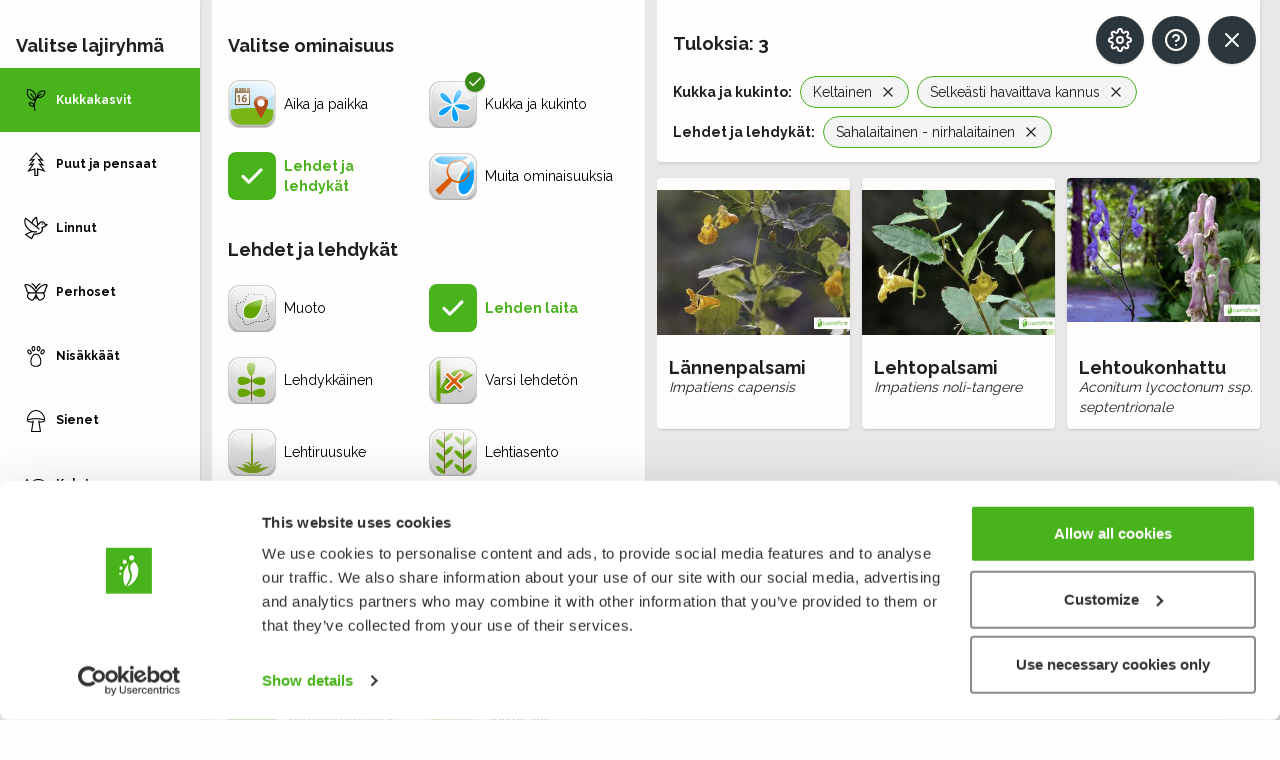

--- FILE ---
content_type: text/html; charset=utf-8
request_url: https://luontoportti.com/?sid=1&gid=3&cid=10&vid=16&vid=74&vid=46&identification=true
body_size: 11428
content:
<!DOCTYPE html><html lang="fi"><head><title>LuontoPortti</title><meta charSet="utf-8"/><meta name="viewport" content="initial-scale=1.0, width=device-width"/><link rel="icon" href="/favicon.ico"/><link rel="icon" type="image/svg+xml" href="/favicon.svg"/><link rel="apple-touch-icon" href="/apple-touch-icon.png"/><link rel="manifest" href="/manifest.webmanifest"/><link href="https://fonts.gstatic.com" rel="preconnect"/><link rel="preconnect" href="https://images.luontoportti.com"/><link rel="dns-prefetch" href="https://images.luontoportti.com"/><meta name="next-head-count" content="9"/><link rel="preconnect" href="https://fonts.gstatic.com" crossorigin /><link rel="preload" href="/_next/static/css/0631999dc2da25cc.css" as="style"/><link rel="stylesheet" href="/_next/static/css/0631999dc2da25cc.css" data-n-g=""/><noscript data-n-css=""></noscript><script defer="" nomodule="" src="/_next/static/chunks/polyfills-5cd94c89d3acac5f.js"></script><script src="/_next/static/chunks/webpack-9eed9a0ee862fcf1.js" defer=""></script><script src="/_next/static/chunks/framework-0a73da63deeaf067.js" defer=""></script><script src="/_next/static/chunks/main-b221f2e5e9a0fae3.js" defer=""></script><script src="/_next/static/chunks/pages/_app-7737f31402957083.js" defer=""></script><script src="/_next/static/chunks/29107295-fb0b3f32d1fbea72.js" defer=""></script><script src="/_next/static/chunks/625-bd414ea7c6d8a12f.js" defer=""></script><script src="/_next/static/chunks/951-fe16dfd1cfa42b88.js" defer=""></script><script src="/_next/static/chunks/pages/index-d0eba7291f3cb012.js" defer=""></script><script src="/_next/static/ClzTiNkMR9JCkPQgff2gF/_buildManifest.js" defer=""></script><script src="/_next/static/ClzTiNkMR9JCkPQgff2gF/_ssgManifest.js" defer=""></script><script src="/_next/static/ClzTiNkMR9JCkPQgff2gF/_middlewareManifest.js" defer=""></script><style data-href="https://fonts.googleapis.com/css2?family=Raleway:wght@100;400;500;700">@font-face{font-family:'Raleway';font-style:normal;font-weight:100;src:url(https://fonts.gstatic.com/s/raleway/v37/1Ptxg8zYS_SKggPN4iEgvnHyvveLxVvao4CM.woff) format('woff')}@font-face{font-family:'Raleway';font-style:normal;font-weight:400;src:url(https://fonts.gstatic.com/s/raleway/v37/1Ptxg8zYS_SKggPN4iEgvnHyvveLxVvaooCM.woff) format('woff')}@font-face{font-family:'Raleway';font-style:normal;font-weight:500;src:url(https://fonts.gstatic.com/s/raleway/v37/1Ptxg8zYS_SKggPN4iEgvnHyvveLxVvoooCM.woff) format('woff')}@font-face{font-family:'Raleway';font-style:normal;font-weight:700;src:url(https://fonts.gstatic.com/s/raleway/v37/1Ptxg8zYS_SKggPN4iEgvnHyvveLxVs9pYCM.woff) format('woff')}@font-face{font-family:'Raleway';font-style:normal;font-weight:100;src:url(https://fonts.gstatic.com/s/raleway/v37/1Ptug8zYS_SKggPNyCAIT4ttDfCmxA.woff2) format('woff2');unicode-range:U+0460-052F,U+1C80-1C8A,U+20B4,U+2DE0-2DFF,U+A640-A69F,U+FE2E-FE2F}@font-face{font-family:'Raleway';font-style:normal;font-weight:100;src:url(https://fonts.gstatic.com/s/raleway/v37/1Ptug8zYS_SKggPNyCkIT4ttDfCmxA.woff2) format('woff2');unicode-range:U+0301,U+0400-045F,U+0490-0491,U+04B0-04B1,U+2116}@font-face{font-family:'Raleway';font-style:normal;font-weight:100;src:url(https://fonts.gstatic.com/s/raleway/v37/1Ptug8zYS_SKggPNyCIIT4ttDfCmxA.woff2) format('woff2');unicode-range:U+0102-0103,U+0110-0111,U+0128-0129,U+0168-0169,U+01A0-01A1,U+01AF-01B0,U+0300-0301,U+0303-0304,U+0308-0309,U+0323,U+0329,U+1EA0-1EF9,U+20AB}@font-face{font-family:'Raleway';font-style:normal;font-weight:100;src:url(https://fonts.gstatic.com/s/raleway/v37/1Ptug8zYS_SKggPNyCMIT4ttDfCmxA.woff2) format('woff2');unicode-range:U+0100-02BA,U+02BD-02C5,U+02C7-02CC,U+02CE-02D7,U+02DD-02FF,U+0304,U+0308,U+0329,U+1D00-1DBF,U+1E00-1E9F,U+1EF2-1EFF,U+2020,U+20A0-20AB,U+20AD-20C0,U+2113,U+2C60-2C7F,U+A720-A7FF}@font-face{font-family:'Raleway';font-style:normal;font-weight:100;src:url(https://fonts.gstatic.com/s/raleway/v37/1Ptug8zYS_SKggPNyC0IT4ttDfA.woff2) format('woff2');unicode-range:U+0000-00FF,U+0131,U+0152-0153,U+02BB-02BC,U+02C6,U+02DA,U+02DC,U+0304,U+0308,U+0329,U+2000-206F,U+20AC,U+2122,U+2191,U+2193,U+2212,U+2215,U+FEFF,U+FFFD}@font-face{font-family:'Raleway';font-style:normal;font-weight:400;src:url(https://fonts.gstatic.com/s/raleway/v37/1Ptug8zYS_SKggPNyCAIT4ttDfCmxA.woff2) format('woff2');unicode-range:U+0460-052F,U+1C80-1C8A,U+20B4,U+2DE0-2DFF,U+A640-A69F,U+FE2E-FE2F}@font-face{font-family:'Raleway';font-style:normal;font-weight:400;src:url(https://fonts.gstatic.com/s/raleway/v37/1Ptug8zYS_SKggPNyCkIT4ttDfCmxA.woff2) format('woff2');unicode-range:U+0301,U+0400-045F,U+0490-0491,U+04B0-04B1,U+2116}@font-face{font-family:'Raleway';font-style:normal;font-weight:400;src:url(https://fonts.gstatic.com/s/raleway/v37/1Ptug8zYS_SKggPNyCIIT4ttDfCmxA.woff2) format('woff2');unicode-range:U+0102-0103,U+0110-0111,U+0128-0129,U+0168-0169,U+01A0-01A1,U+01AF-01B0,U+0300-0301,U+0303-0304,U+0308-0309,U+0323,U+0329,U+1EA0-1EF9,U+20AB}@font-face{font-family:'Raleway';font-style:normal;font-weight:400;src:url(https://fonts.gstatic.com/s/raleway/v37/1Ptug8zYS_SKggPNyCMIT4ttDfCmxA.woff2) format('woff2');unicode-range:U+0100-02BA,U+02BD-02C5,U+02C7-02CC,U+02CE-02D7,U+02DD-02FF,U+0304,U+0308,U+0329,U+1D00-1DBF,U+1E00-1E9F,U+1EF2-1EFF,U+2020,U+20A0-20AB,U+20AD-20C0,U+2113,U+2C60-2C7F,U+A720-A7FF}@font-face{font-family:'Raleway';font-style:normal;font-weight:400;src:url(https://fonts.gstatic.com/s/raleway/v37/1Ptug8zYS_SKggPNyC0IT4ttDfA.woff2) format('woff2');unicode-range:U+0000-00FF,U+0131,U+0152-0153,U+02BB-02BC,U+02C6,U+02DA,U+02DC,U+0304,U+0308,U+0329,U+2000-206F,U+20AC,U+2122,U+2191,U+2193,U+2212,U+2215,U+FEFF,U+FFFD}@font-face{font-family:'Raleway';font-style:normal;font-weight:500;src:url(https://fonts.gstatic.com/s/raleway/v37/1Ptug8zYS_SKggPNyCAIT4ttDfCmxA.woff2) format('woff2');unicode-range:U+0460-052F,U+1C80-1C8A,U+20B4,U+2DE0-2DFF,U+A640-A69F,U+FE2E-FE2F}@font-face{font-family:'Raleway';font-style:normal;font-weight:500;src:url(https://fonts.gstatic.com/s/raleway/v37/1Ptug8zYS_SKggPNyCkIT4ttDfCmxA.woff2) format('woff2');unicode-range:U+0301,U+0400-045F,U+0490-0491,U+04B0-04B1,U+2116}@font-face{font-family:'Raleway';font-style:normal;font-weight:500;src:url(https://fonts.gstatic.com/s/raleway/v37/1Ptug8zYS_SKggPNyCIIT4ttDfCmxA.woff2) format('woff2');unicode-range:U+0102-0103,U+0110-0111,U+0128-0129,U+0168-0169,U+01A0-01A1,U+01AF-01B0,U+0300-0301,U+0303-0304,U+0308-0309,U+0323,U+0329,U+1EA0-1EF9,U+20AB}@font-face{font-family:'Raleway';font-style:normal;font-weight:500;src:url(https://fonts.gstatic.com/s/raleway/v37/1Ptug8zYS_SKggPNyCMIT4ttDfCmxA.woff2) format('woff2');unicode-range:U+0100-02BA,U+02BD-02C5,U+02C7-02CC,U+02CE-02D7,U+02DD-02FF,U+0304,U+0308,U+0329,U+1D00-1DBF,U+1E00-1E9F,U+1EF2-1EFF,U+2020,U+20A0-20AB,U+20AD-20C0,U+2113,U+2C60-2C7F,U+A720-A7FF}@font-face{font-family:'Raleway';font-style:normal;font-weight:500;src:url(https://fonts.gstatic.com/s/raleway/v37/1Ptug8zYS_SKggPNyC0IT4ttDfA.woff2) format('woff2');unicode-range:U+0000-00FF,U+0131,U+0152-0153,U+02BB-02BC,U+02C6,U+02DA,U+02DC,U+0304,U+0308,U+0329,U+2000-206F,U+20AC,U+2122,U+2191,U+2193,U+2212,U+2215,U+FEFF,U+FFFD}@font-face{font-family:'Raleway';font-style:normal;font-weight:700;src:url(https://fonts.gstatic.com/s/raleway/v37/1Ptug8zYS_SKggPNyCAIT4ttDfCmxA.woff2) format('woff2');unicode-range:U+0460-052F,U+1C80-1C8A,U+20B4,U+2DE0-2DFF,U+A640-A69F,U+FE2E-FE2F}@font-face{font-family:'Raleway';font-style:normal;font-weight:700;src:url(https://fonts.gstatic.com/s/raleway/v37/1Ptug8zYS_SKggPNyCkIT4ttDfCmxA.woff2) format('woff2');unicode-range:U+0301,U+0400-045F,U+0490-0491,U+04B0-04B1,U+2116}@font-face{font-family:'Raleway';font-style:normal;font-weight:700;src:url(https://fonts.gstatic.com/s/raleway/v37/1Ptug8zYS_SKggPNyCIIT4ttDfCmxA.woff2) format('woff2');unicode-range:U+0102-0103,U+0110-0111,U+0128-0129,U+0168-0169,U+01A0-01A1,U+01AF-01B0,U+0300-0301,U+0303-0304,U+0308-0309,U+0323,U+0329,U+1EA0-1EF9,U+20AB}@font-face{font-family:'Raleway';font-style:normal;font-weight:700;src:url(https://fonts.gstatic.com/s/raleway/v37/1Ptug8zYS_SKggPNyCMIT4ttDfCmxA.woff2) format('woff2');unicode-range:U+0100-02BA,U+02BD-02C5,U+02C7-02CC,U+02CE-02D7,U+02DD-02FF,U+0304,U+0308,U+0329,U+1D00-1DBF,U+1E00-1E9F,U+1EF2-1EFF,U+2020,U+20A0-20AB,U+20AD-20C0,U+2113,U+2C60-2C7F,U+A720-A7FF}@font-face{font-family:'Raleway';font-style:normal;font-weight:700;src:url(https://fonts.gstatic.com/s/raleway/v37/1Ptug8zYS_SKggPNyC0IT4ttDfA.woff2) format('woff2');unicode-range:U+0000-00FF,U+0131,U+0152-0153,U+02BB-02BC,U+02C6,U+02DA,U+02DC,U+0304,U+0308,U+0329,U+2000-206F,U+20AC,U+2122,U+2191,U+2193,U+2212,U+2215,U+FEFF,U+FFFD}</style></head><body><div id="__next" data-reactroot=""><div class="w-screen"><header class="header"><nav class="navigation"><div class="logocontainer mr-2"><a aria-label="Etusivu" href="/"><svg id="symbol_svg__Layer_1" xmlns="http://www.w3.org/2000/svg" xmlns:xlink="http://www.w3.org/1999/xlink" x="0" y="0" viewBox="0 0 141.732 141.732" xml:space="preserve"><style>.symbol_svg__st0{clip-path:url(#symbol_svg__SVGID_2_);fill:#48b31b}</style><g><defs><path id="symbol_svg__SVGID_1_" d="M0 0h141.732v141.732H0z"></path></defs><clipPath id="symbol_svg__SVGID_2_"><use xlink:href="#symbol_svg__SVGID_1_" overflow="visible"></use></clipPath><path class="symbol_svg__st0" d="M79.619 74.066c13.462 31.444-16.458 58.665-16.458 58.665 27.986-5.587 45.399-37.87 45.397-62.685 0-25.192-17.535-34.865-17.535-34.865S68.379 47.816 79.619 74.066M91.046 14.627c2.643 5.067.732 11.275-4.302 13.844-5.04 2.583-11.259.571-13.908-4.492-2.656-5.065-.741-11.255 4.288-13.855 5.02-2.584 11.253-.567 13.922 4.503M61.381 31.667c2.123 4.084.573 9.088-3.485 11.151-4.058 2.065-9.068.44-11.194-3.634-2.135-4.089-.585-9.073 3.475-11.161 4.042-2.072 9.065-.442 11.204 3.644M44.916 57.428c1.601 3.101.41 6.89-2.671 8.446-3.085 1.566-6.877.313-8.487-2.78-1.609-3.104-.425-6.884 2.658-8.458 3.077-1.569 6.883-.32 8.5 2.792M39.928 81.633c1.09 2.124.262 4.697-1.845 5.748-2.111 1.054-4.696.194-5.782-1.925-1.084-2.122-.258-4.696 1.85-5.753 2.105-1.062 4.693-.19 5.777 1.93"></path><path class="symbol_svg__st0" d="M56.197 132.732S81.09 102.627 74.46 84.677c-6.553-17.75-9.096-27.088-4.57-42.385C48.523 68.546 48.216 84.63 48.216 97.561c0 20.24 7.91 34.923 7.981 35.171"></path></g></svg></a></div><button tabindex="-1" aria-disabled="true" type="button" class="speciesidentify"><span>Tunnista!</span></button><div class="linkscontainer"><div class="searchcontainer"><button type="button" class="searchbutton" aria-label="Haku"><svg xmlns="http://www.w3.org/2000/svg" width="24" height="24" viewBox="0 0 24 24" fill="none" stroke="currentColor" stroke-width="2" stroke-linecap="round" stroke-linejoin="round"><circle cx="11" cy="11" r="8"></circle><line x1="21" y1="21" x2="16.65" y2="16.65"></line></svg> <div class="hidden md:block ml-2">Haku</div></button></div><div class="langmenu"><button type="button" aria-label="Vaihda kieltä" class="headerlink"><svg xmlns="http://www.w3.org/2000/svg" width="24" height="24" viewBox="0 0 24 24" fill="none" stroke="currentColor" stroke-width="2" stroke-linecap="round" stroke-linejoin="round"><circle cx="12" cy="12" r="10"></circle><line x1="2" y1="12" x2="22" y2="12"></line><path d="M12 2a15.3 15.3 0 0 1 4 10 15.3 15.3 0 0 1-4 10 15.3 15.3 0 0 1-4-10 15.3 15.3 0 0 1 4-10z"></path></svg> <div class="hidden md:block ml-2">FI</div></button></div><button type="button" aria-label="Valikko" class="headerlink"><svg xmlns="http://www.w3.org/2000/svg" width="24" height="24" viewBox="0 0 24 24" fill="none" stroke="currentColor" stroke-width="2" stroke-linecap="round" stroke-linejoin="round"><line x1="3" y1="12" x2="21" y2="12"></line><line x1="3" y1="6" x2="21" y2="6"></line><line x1="3" y1="18" x2="21" y2="18"></line></svg> <div class="hidden md:block ml-2">Valikko</div></button></div></nav></header><div class="layoutcontainer"><div class="hero" style="background-image:url(&quot;https://images.luontoportti.com/-4z7xtvkdYWHP3cs98bOmNQkTsmuOUaskMDaFg603ks/resize:fill:1920:1100:1/gravity:ce/quality:40/plain/s3://lportti-prod-images/80f2d0ec-f96c-4543-a01a-8da81c16ebf9@jpeg&quot;);height:82vh"><div class="heroinner"><h1>LuontoPortti</h1><p>Lajien tunnistaminen on helppoa!</p><div class="buttoncontainer md:pl-3" aria-hidden="true"><button tabindex="-1" aria-disabled="true" type="button" class="naturebutton"><span>Kokeile nyt!</span></button></div></div></div><div class="homecontainer"><div class="homespecies fullbleed"><div class="homegrid"><a class="homespeciescard" href="c/1"><img loading="lazy" src="https://images.luontoportti.com/-wPGwYqSUcr_K_9d0gqm5dPYDPKEGWEQIRNA7_pACo8/resize:fill:600:270/gravity:we/quality:30/plain/s3://lportti-prod-images/e9bb95ae-ba35-4c43-a451-e7d31fd3d83f@jpeg" alt="" width="600" height="270"/><div class="cardtitle"><h3>Kukkakasvit</h3></div></a><a class="homespeciescard" href="c/2"><img loading="lazy" src="https://images.luontoportti.com/xiz9iISkBRTAS7oF6WQfRfjDBARwJir5088S7SXgrQ0/resize:fill:600:270/gravity:we/quality:30/plain/s3://lportti-prod-images/d127ed5f-533b-40f3-b8c4-c9130ece60e7@jpeg" alt="" width="600" height="270"/><div class="cardtitle"><h3>Puut ja pensaat</h3></div></a><a class="homespeciescard" href="c/3"><img loading="lazy" src="https://images.luontoportti.com/2CllJZKGhKVBA-331uFGNVuYQkKEocWb-xvNZLC-LCE/resize:fill:600:270/gravity:we/quality:30/plain/s3://lportti-prod-images/be43232a-d0a5-489f-a2f3-ede004846f1d@jpeg" alt="" width="600" height="270"/><div class="cardtitle"><h3>Linnut</h3></div></a><a class="homespeciescard" href="c/5"><img loading="lazy" src="https://images.luontoportti.com/2pC5N9QZlSgoVMqzrIYp1b4k7Llh0z1TpFgyidtOQ3g/resize:fill:600:270/gravity:we/quality:30/plain/s3://lportti-prod-images/db2e2d14-5521-4a6c-86a2-e5c84b970fea@jpeg" alt="" width="600" height="270"/><div class="cardtitle"><h3>Perhoset</h3></div></a><a class="homespeciescard" href="c/4"><img loading="lazy" src="https://images.luontoportti.com/VH8yKOa37uCKsXFSZoauurNC1ONZ2RKvQRxOtCk6Pqk/resize:fill:600:270/gravity:we/quality:30/plain/s3://lportti-prod-images/1da0db68-64c3-411c-9381-a95f40bb5837@jpeg" alt="" width="600" height="270"/><div class="cardtitle"><h3>Nisäkkäät</h3></div></a><a class="homespeciescard" href="c/7"><img loading="lazy" src="https://images.luontoportti.com/vuQjvl_eIQs4SMpxzZYlbbRuccnl9HhUUmn5ZnnMgCA/resize:fill:600:270/gravity:we/quality:30/plain/s3://lportti-prod-images/25f10b3e-ad01-4204-b426-2c602aab10e6@jpeg" alt="" width="600" height="270"/><div class="cardtitle"><h3>Sienet</h3></div></a><a class="homespeciescard" href="c/6"><img loading="lazy" src="https://images.luontoportti.com/AS4RStM-nHUIl3fOYKahbNFdrg9Bw6A-4zJqJuGnPl4/resize:fill:600:270/gravity:we/quality:30/plain/s3://lportti-prod-images/6ccf8f4f-3c37-412c-9201-828b3aa4463d@jpeg" alt="" width="600" height="270"/><div class="cardtitle"><h3>Kalat</h3></div></a><a class="homespeciescard" href="c/8"><img loading="lazy" src="https://images.luontoportti.com/xh9VbQCmxpY2Dml_qo5LuWfZpMLXVig6DYYQdGSETD8/resize:fill:600:270/gravity:we/quality:30/plain/s3://lportti-prod-images/8fbf0f03-bca4-4f29-8d50-98df4e64026b@jpeg" alt="" width="600" height="270"/><div class="cardtitle"><h3>Itämeri</h3></div></a></div></div><div class="twocolumn frontpagecolumns"><div class="textblock "><div class="content"></div></div><div class="textblock "><div class="content"></div></div></div><div class="frontpagecard"><div class="imgcontainer"><img loading="lazy" src="https://images.luontoportti.com/2EzNwO9rsPKbDDcmn7fHB-KD8ZFkGB7cpNmpK3m0Hq0/resize:fit:700:700/plain/s3://lportti-prod-images/6d0894a9-3b48-4430-b3d6-64a4f0cb077f@jpeg" alt=""/></div><div class="textcontainer"><div class="textinner"><h2 class="mb-4">Lintulaudan lintujen tunnistaminen</h2><p class="mb-4">Tunnistustyökalujamme voi käyttää tunnistamisen ohella myös todella monipuolisena hakuna. Jos haluat listan linnuista, jotka voisivat mahdollisesti vierailla lintulaudalla, katso vinkit ohesta.</p><a class="naturebutton" href="https://luontoportti.com/p/tunnista-lintulaudan-linnut">Lue lisää</a></div></div></div><div class="frontpagecard -rtl"><div class="imgcontainer"><img loading="lazy" src="https://images.luontoportti.com/gjV7rUy5f0khatTBUhr8PYN4gqiZTO5Zz69ju21AY4w/resize:fit:700:700/plain/s3://lportti-prod-images/9c5870e9-aadb-4bf4-9488-7b8bb6780e0a@png" alt=""/></div><div class="textcontainer"><div class="textinner"><h2 class="mb-4">Ennätyksiä ja erikoisuuksia</h2><p class="mb-4">LuontoPortissa on noin 1600 artikkelia eri luonnonlajeista. Olemme poimineet näiden joukosta hauskan valikoiman ennätyslajeja ja muita erikoisuuksia. Tiedätkö esimerkiksi, mikä on Suomen pienin nisäkäs tai mitkä ovat kaksi yleisintä lintulajiamme? Nämä ja paljon muuta löydät tästä juttusarjasta! </p><a class="naturebutton" href="https://luontoportti.com/p/ennatyksia-ja-erikoisuuksia">Lue lisää</a></div></div></div><div class="frontpagecard"><div class="imgcontainer"><img loading="lazy" src="https://images.luontoportti.com/okX0oAFaYWNJXxKUSD_1-ck6HrVUxOrTgBRlP5CebMs/resize:fit:700:700/plain/s3://lportti-prod-images/08e9aa76-fa4d-434b-b4c4-6f55a98c14e4@jpeg" alt=""/></div><div class="textcontainer"><div class="textinner"><h2 class="mb-4">Opi lajien tunnistaminen LuontoPortin avulla</h2><p class="mb-4">Luota omaan älyyn. Opettele lukemaan luontoa ja tunnistamaan lajeja näiden vinkkien avulla!</p><a class="naturebutton" href="/p/kuinka-tunnistaa-lajeja-helposti?utm_source=web&amp;utm_medium=lp21&amp;utm_campaign=luetaan-luontoa&amp;utm_content=FP">Kyllä - haluan oppia lukemaan luontoa</a></div></div></div><div class="sponsors fullbleed"><div class="title"><h2>Yhteistyökumppanit</h2></div><div class="sponsorgrid"><a href="https://lehti.luontoportti.fi/fi/paatoimittajalta/suomen-unesco-toimikunta-tukee-luontoportin-tyota-kestavan-kehityksen-edistamiseksi" class="sponsor" aria-label="Unesco"><img loading="lazy" src="images/sponsors/unesco.gif" alt=""/></a><a href="http://www.minedu.fi/OPM/" class="sponsor" aria-label="Opetus- ja kultuuriministeriö"><img loading="lazy" src="images/sponsors/opm.gif" alt=""/></a><a href="http://www.syke.fi/fi-FI" class="sponsor" aria-label="Syke"><img loading="lazy" src="images/sponsors/syke.gif" alt=""/></a><a href="http://www.helsinki.fi/yliopisto/index.html" class="sponsor" aria-label="University of Helsinki"><img loading="lazy" src="images/sponsors/hy.gif" alt=""/></a><a href="https://lehti.luontoportti.fi/fi/yhteistyossa/nokia" class="sponsor" aria-label="Nokia"><img loading="lazy" src="images/sponsors/nokia.gif" alt=""/></a><a href="http://www.birdlife.fi/" class="sponsor" aria-label="BirdLife"><img loading="lazy" src="images/sponsors/birdlife.gif" alt=""/></a><a href="http://formin.finland.fi/" class="sponsor" aria-label="Ulkoasiainministeriö"><img loading="lazy" src="images/sponsors/um.gif" alt=""/></a><a href="http://bit.ly/9pyFIW" class="sponsor" aria-label="this is Finland"><img loading="lazy" src="images/sponsors/this_is_finland.gif" alt=""/></a><a href="http://www.helcom.fi/" class="sponsor" aria-label="HELCOM"><img loading="lazy" src="images/sponsors/helcom.gif" alt=""/></a><a href="http://ilmasto-opas.fi/fi/" class="sponsor" aria-label="Ilmasto-opas.fi"><img loading="lazy" src="images/sponsors/ilmasto_opas.gif" alt=""/></a></div></div><div class="frontpagecard -rtl"><div class="imgcontainer"><img loading="lazy" src="https://images.luontoportti.com/5G7Y2mIYAyHIZ8cTiftTDb-V8FDq0hyYSQzJNDQUWvE/resize:fit:700:700/plain/s3://lportti-prod-images/abeba884-8309-46d2-b169-fcb8d8bef984@png" alt=""/></div><div class="textcontainer"><div class="textinner"><h2 class="mb-4">Vinkkejä LuontoPortin hyödyntämiseen</h2><p class="mb-4">Linkin takaa löydät erilaisia tapoja hyödyntää laajaa sisältöämme. Sisältää vinkkejä muun muassa koululaisille ja  luontoharrastajille.</p><a class="naturebutton" href="/p/vinkkeja-luontoportin-kayttoon">Katso vinkit tästä</a></div></div></div></div></div><footer class="footer"><div class="linkscontainer"><div class="linklist"><h4>LuontoPortti</h4><a href="/info">Tietoa meistä</a><a target="_blank" rel="noopener" href="https://lehti.luontoportti.fi/">Verkkolehti<!-- --> <svg xmlns="http://www.w3.org/2000/svg" width="20" height="20" viewBox="0 0 24 24" fill="none" stroke="currentColor" stroke-width="2" stroke-linecap="round" stroke-linejoin="round" class="inline"><path d="M18 13v6a2 2 0 0 1-2 2H5a2 2 0 0 1-2-2V8a2 2 0 0 1 2-2h6"></path><polyline points="15 3 21 3 21 9"></polyline><line x1="10" y1="14" x2="21" y2="3"></line></svg></a><a target="_blank" rel="noopener" href="https://kurssit.luontoportti.fi/?utm_source=web&amp;utm_medium=lp21&amp;utm_content=footer">Verkkokurssit<!-- --> <svg xmlns="http://www.w3.org/2000/svg" width="20" height="20" viewBox="0 0 24 24" fill="none" stroke="currentColor" stroke-width="2" stroke-linecap="round" stroke-linejoin="round" class="inline"><path d="M18 13v6a2 2 0 0 1-2 2H5a2 2 0 0 1-2-2V8a2 2 0 0 1 2-2h6"></path><polyline points="15 3 21 3 21 9"></polyline><line x1="10" y1="14" x2="21" y2="3"></line></svg></a><a target="_blank" rel="noopener noreferrer" href="https://holvi.com/shop/naturegate">Verkkokauppa<!-- --> <svg xmlns="http://www.w3.org/2000/svg" width="20" height="20" viewBox="0 0 24 24" fill="none" stroke="currentColor" stroke-width="2" stroke-linecap="round" stroke-linejoin="round" class="inline"><path d="M18 13v6a2 2 0 0 1-2 2H5a2 2 0 0 1-2-2V8a2 2 0 0 1 2-2h6"></path><polyline points="15 3 21 3 21 9"></polyline><line x1="10" y1="14" x2="21" y2="3"></line></svg></a></div><div class="linklist"><h4>Lajit</h4><a href="/c/1">Kukkakasvit</a><a href="/c/2">Puut ja pensaat</a><a href="/c/3">Linnut</a><a href="/c/5">Perhoset</a><a href="/c/4">Nisäkkäät</a><a href="/c/7">Sienet</a><a href="/c/6">Kalat</a><a href="/c/8">Itämeri</a></div><div class="linklist"><h4>Muualla</h4><div class="linkrow"><svg xmlns="http://www.w3.org/2000/svg" width="24" height="24" viewBox="0 0 24 24" fill="none" stroke="currentColor" stroke-width="2" stroke-linecap="round" stroke-linejoin="round"><path d="M18 2h-3a5 5 0 0 0-5 5v3H7v4h3v8h4v-8h3l1-4h-4V7a1 1 0 0 1 1-1h3z"></path></svg><a href="https://www.facebook.com/naturegate">Facebook</a></div><div class="linkrow"><svg xmlns="http://www.w3.org/2000/svg" width="24" height="24" viewBox="0 0 24 24" fill="none" stroke="currentColor" stroke-width="2" stroke-linecap="round" stroke-linejoin="round"><rect x="2" y="2" width="20" height="20" rx="5" ry="5"></rect><path d="M16 11.37A4 4 0 1 1 12.63 8 4 4 0 0 1 16 11.37z"></path><line x1="17.5" y1="6.5" x2="17.51" y2="6.5"></line></svg><a href="https://www.instagram.com/naturegateofficial">Instagram</a></div><div class="linkrow"><svg xmlns="http://www.w3.org/2000/svg" width="24" height="24" viewBox="0 0 24 24" fill="none" stroke="currentColor" stroke-width="2" stroke-linecap="round" stroke-linejoin="round"><path d="M22.54 6.42a2.78 2.78 0 0 0-1.94-2C18.88 4 12 4 12 4s-6.88 0-8.6.46a2.78 2.78 0 0 0-1.94 2A29 29 0 0 0 1 11.75a29 29 0 0 0 .46 5.33A2.78 2.78 0 0 0 3.4 19c1.72.46 8.6.46 8.6.46s6.88 0 8.6-.46a2.78 2.78 0 0 0 1.94-2 29 29 0 0 0 .46-5.25 29 29 0 0 0-.46-5.33z"></path><polygon points="9.75 15.02 15.5 11.75 9.75 8.48 9.75 15.02"></polygon></svg><a href="https://www.youtube.com/user/NatureGateOfficial">Youtube</a></div></div><div class="linklist"><h4>Muuta</h4><a href="/privacypolicy">Käyttöehdot ja tietosuojakäytäntö</a><a href="/f?language=fi&amp;url=%2F">Lähetä palautetta!</a><a href="/p/luontoportti-tekijanoikeudet-opetuksessa">Opettajille ja oppilaitoksille</a><a href="/p/luontoportti-tekijanoikeudet-opetuksessa">Tee Kopiosto-ilmoitus</a><a href="/p/mediakortti">Mainostaminen ja kumppanuudet</a><a href="/p/yrityksille">Palvelut yrityksille, lisensointi</a></div></div><div class="copyright"><span>Kaikki oikeudet pidätetään. © LuontoPortti / NatureGate 2025</span></div></footer></div></div><script id="__NEXT_DATA__" type="application/json">{"props":{"pageProps":{"data":{"page_contents":[{"contents":{},"id":49,"image":{"urls":[{"url":"https://images.luontoportti.com/-4z7xtvkdYWHP3cs98bOmNQkTsmuOUaskMDaFg603ks/resize:fill:1920:1100:1/gravity:ce/quality:40/plain/s3://lportti-prod-images/80f2d0ec-f96c-4543-a01a-8da81c16ebf9@jpeg","preset":"bighero"},{"url":"https://images.luontoportti.com/vSYGWOCHvQKBtI2V1KwknVEtMc3W6F6kiUlEjospyx8/resize:fit:700:700/plain/s3://lportti-prod-images/80f2d0ec-f96c-4543-a01a-8da81c16ebf9@jpeg","preset":"frontpagecard"}],"filename":"hero-2025-vitträskin-ranta.jpg","caption":null,"alt":null,"copyright":null},"page_content_type_id":"bigheroimage"},{"contents":"\u003ch2\u003eLuonnonystävän aarreaitta\u003c/h2\u003e\n\u003cdiv class=\"content\"\u003e\n\u003cp\u003eJos kaipaat tietoa yli tuhannesta kasvilajista, Suomessa yleisesti tavattavista linnuista tai haluat vaikkapa tunnistaa sieniä, olet oikeassa paikassa. Tarjoamme käyttöösi kattavat lajitiedot huippukuvaajien valokuvilla kuvitettuna ja oivat tunnistustyökalut lajien tunnistamiseen. Sivuillamme voit myös kuunnella lintujen ääniä - miltähän kuulostaa vaikkapa \u003clp-taxonomy-link data-id=\"742\"\u003esinitiaisen laulu\u003c/lp-taxonomy-link\u003e? Lajeja voit selata ja hakea monin eri tavoin, esimerkiksi nimen, suvun tai heimon mukaan. \u003c/p\u003e\n\u003c/div\u003e","id":127,"image":null,"page_content_type_id":"text"},{"contents":"\u003ch2\u003eLajien tunnistaminen\u003c/h2\u003e\n\u003cdiv class=\"content\"\u003e\n\u003cp\u003eUusiin lajeihin tutustumisessa auttavat ainutlaatuiset tunnistustyökalumme. Niiden avulla sinulle vielä vieraiden lajien tunnistaminen on helppoa ja hauskaa. Voit myös jakaa tunnistustuloksesi muille - mikähän esimerkiksi on \u003ca href=\"../../?sid=3\u0026amp;gid=13\u0026amp;cid=73\u0026amp;vid=253\u0026amp;vid=264\u0026amp;vid=324\u0026amp;identification=true\"\u003emustavalkoinen lintu, jolla on käyrä nokka\u003c/a\u003e? Suosituimmat lajiryhmämme löytyvät suomen lisäksi seitsemällä muulla kielellä. LuontoPortti - NatureGate onkin suosittu lajitiedon lähde myös Suomen rajojen ulkopuolella.\u003c/p\u003e\n\u003c/div\u003e","id":125,"image":null,"page_content_type_id":"text"},{"contents":{"body":"Tunnistustyökalujamme voi käyttää tunnistamisen ohella myös todella monipuolisena hakuna. Jos haluat listan linnuista, jotka voisivat mahdollisesti vierailla lintulaudalla, katso vinkit ohesta.","title":"Lintulaudan lintujen tunnistaminen","buttonLink":"https://luontoportti.com/p/tunnista-lintulaudan-linnut","buttonText":"Lue lisää"},"id":228,"image":{"urls":[{"url":"https://images.luontoportti.com/mP2ARtEsacy2m56sW49qZ_tj3XYNT73ZFnHor1qx4Nc/resize:fill:1920:1100:1/gravity:ce/quality:40/plain/s3://lportti-prod-images/6d0894a9-3b48-4430-b3d6-64a4f0cb077f@jpeg","preset":"bighero"},{"url":"https://images.luontoportti.com/2EzNwO9rsPKbDDcmn7fHB-KD8ZFkGB7cpNmpK3m0Hq0/resize:fit:700:700/plain/s3://lportti-prod-images/6d0894a9-3b48-4430-b3d6-64a4f0cb077f@jpeg","preset":"frontpagecard"}],"filename":"fp-23-01-pihabongaus-jari-peltomaki.jpg","caption":"","alt":"","copyright":"Jari Peltomäki"},"page_content_type_id":"pagecard"},{"contents":{"body":"LuontoPortissa on noin 1600 artikkelia eri luonnonlajeista. Olemme poimineet näiden joukosta hauskan valikoiman ennätyslajeja ja muita erikoisuuksia. Tiedätkö esimerkiksi, mikä on Suomen pienin nisäkäs tai mitkä ovat kaksi yleisintä lintulajiamme? Nämä ja paljon muuta löydät tästä juttusarjasta! ","title":"Ennätyksiä ja erikoisuuksia","buttonLink":"https://luontoportti.com/p/ennatyksia-ja-erikoisuuksia","buttonText":"Lue lisää"},"id":204,"image":{"urls":[{"url":"https://images.luontoportti.com/j_iMCyL-v0XaugEYg0Ly9l7kMBFI1ZyMlhd7j8mi97A/resize:fill:1920:1100:1/gravity:ce/quality:40/plain/s3://lportti-prod-images/9c5870e9-aadb-4bf4-9488-7b8bb6780e0a@png","preset":"bighero"},{"url":"https://images.luontoportti.com/gjV7rUy5f0khatTBUhr8PYN4gqiZTO5Zz69ju21AY4w/resize:fit:700:700/plain/s3://lportti-prod-images/9c5870e9-aadb-4bf4-9488-7b8bb6780e0a@png","preset":"frontpagecard"}],"filename":"fp-23-01-karppi-von-Wright.png","caption":"","alt":"","copyright":"Wilhelm von Wright"},"page_content_type_id":"pagecard"},{"contents":{"body":"Luota omaan älyyn. Opettele lukemaan luontoa ja tunnistamaan lajeja näiden vinkkien avulla!","title":"Opi lajien tunnistaminen LuontoPortin avulla","buttonLink":"/p/kuinka-tunnistaa-lajeja-helposti?utm_source=web\u0026utm_medium=lp21\u0026utm_campaign=luetaan-luontoa\u0026utm_content=FP","buttonText":"Kyllä - haluan oppia lukemaan luontoa"},"id":250,"image":{"urls":[{"url":"https://images.luontoportti.com/jneYwTdQwJb2UBzM-5fPJxumz1Ogmo_xBfngWCo5ZTw/resize:fill:1920:1100:1/gravity:ce/quality:40/plain/s3://lportti-prod-images/08e9aa76-fa4d-434b-b4c4-6f55a98c14e4@jpeg","preset":"bighero"},{"url":"https://images.luontoportti.com/okX0oAFaYWNJXxKUSD_1-ck6HrVUxOrTgBRlP5CebMs/resize:fit:700:700/plain/s3://lportti-prod-images/08e9aa76-fa4d-434b-b4c4-6f55a98c14e4@jpeg","preset":"frontpagecard"}],"filename":"FP-2025-lue-luontoa.png","caption":null,"alt":null,"copyright":null},"page_content_type_id":"pagecard"},{"contents":{"body":"Linkin takaa löydät erilaisia tapoja hyödyntää laajaa sisältöämme. Sisältää vinkkejä muun muassa koululaisille ja  luontoharrastajille.","title":"Vinkkejä LuontoPortin hyödyntämiseen","buttonLink":"/p/vinkkeja-luontoportin-kayttoon","buttonText":"Katso vinkit tästä"},"id":302,"image":{"urls":[{"url":"https://images.luontoportti.com/XaufwdCl4DO7mYWa843IJpLd1EFfiZ9zL4Tz0TQsTw0/resize:fill:1920:1100:1/gravity:ce/quality:40/plain/s3://lportti-prod-images/abeba884-8309-46d2-b169-fcb8d8bef984@png","preset":"bighero"},{"url":"https://images.luontoportti.com/5G7Y2mIYAyHIZ8cTiftTDb-V8FDq0hyYSQzJNDQUWvE/resize:fit:700:700/plain/s3://lportti-prod-images/abeba884-8309-46d2-b169-fcb8d8bef984@png","preset":"frontpagecard"}],"filename":"fp-card-languages.png","caption":"","alt":"","copyright":""},"page_content_type_id":"pagecard"},{"contents":{"body":"Uusi lukuvuosi on pyörähtänyt käyntiin ja oppilaat ympäri maan tutkivat innokkaasti myös LuontoPortin sivuja. Muistathan ilmoittaa opetusryhmäsi käyttämät materiaalit tekijänoikeuskorvauksien kohdentamista varten. Lisätietoa ja linkin ilmoituslomakkeeseen löydät oheiselta sivulta. \n","title":"Opettaja – muista Kopiostoilmoitus","buttonLink":"/p/luontoportti-tekijanoikeudet-opetuksessa","buttonText":"Lue lisää ja tee Kopiostoilmoitus"},"id":207,"image":{"urls":[{"url":"https://images.luontoportti.com/qLQ79LG7maNfcnruP2FIPxrT7v1ruaz0JKPNCEz8j84/resize:fill:1920:1100:1/gravity:ce/quality:40/plain/s3://lportti-prod-images/bb8e9244-1624-4a52-a940-09b7d12cc4e1@png","preset":"bighero"},{"url":"https://images.luontoportti.com/4hULHth5NSnfcGahuEtKkE16fj3SovUj6IyEIMw7jcg/resize:fit:700:700/plain/s3://lportti-prod-images/bb8e9244-1624-4a52-a940-09b7d12cc4e1@png","preset":"frontpagecard"}],"filename":"copyright.png","caption":"","alt":"","copyright":""},"page_content_type_id":"pagecard"},{"contents":{"body":"Iloista ja turvallista kouluvuotta kaikille koululaisille! LuontoPortti on jälleen tiedonjanoisten apuna iästä riippumatta. Esimerkiksi alla olevasta linkistä löydät 50 kasvia, joita useimmin tutkitaan oppitunneilla.","title":"Onnea koulutielle","buttonLink":"/p/50-kasvia-koululaisille","buttonText":"Katso lajit tästä"},"id":330,"image":{"urls":[{"url":"https://images.luontoportti.com/tWHqHLJDZ-rxw0E6Ng_juqhE98DKZHz9VVfWXPgJ_Fo/resize:fill:1920:1100:1/gravity:ce/quality:40/plain/s3://lportti-prod-images/3e8aca81-ad1b-48a1-a98a-01f6c479ec14@jpeg","preset":"bighero"},{"url":"https://images.luontoportti.com/x9InF3S1oWJOYIjRWWtfcuiTpRwHeDIMmdNmi69snx4/resize:fit:700:700/plain/s3://lportti-prod-images/3e8aca81-ad1b-48a1-a98a-01f6c479ec14@jpeg","preset":"frontpagecard"}],"filename":"FP-2023-06-50-kasvia-koululaisille.jpg","caption":null,"alt":null,"copyright":null},"page_content_type_id":"pagecard"},{"contents":{"body":"Tiedätkö, mikä on kotimaakuntasi tunnuslintu? Vastauksen löydät tästä jutustamme.","title":"Maakuntalinnut","buttonLink":"https://luontoportti.com/p/maakuntalinnut","buttonText":"Katso lajit"},"id":336,"image":{"urls":[{"url":"https://images.luontoportti.com/G_9nYOmo2WpP8ImhX205wDiBA1oGp0M-Z8R9uxs1PSY/resize:fill:1920:1100:1/gravity:ce/quality:40/plain/s3://lportti-prod-images/109cc555-0f63-49ff-b5e0-e185cef04d38@png","preset":"bighero"},{"url":"https://images.luontoportti.com/TL-4jNLLPzJmFLFZ-VOIeQdcKJtj70EYN9MhTW5mwLc/resize:fit:700:700/plain/s3://lportti-prod-images/109cc555-0f63-49ff-b5e0-e185cef04d38@png","preset":"frontpagecard"}],"filename":"FP-maakuntalinnut.png","caption":"","alt":"","copyright":""},"page_content_type_id":"pagecard"},{"contents":{"body":"Suomalainen tutkimus on ottanut merkittävän loikan taistelussa sairaalabakteereja vastaan. Teknologian tutkimuskeskus VTT on kehittänyt menetelmän, jossa nanoselluloosa yhdistetään luonnonmarjojen antimikrobisten ominaisuuksien kanssa tehokkaaksi aseeksi hankalia bakteereja vastaan. ","title":"Luonnonmarjoilla sairaalabakteereja torjumaan","buttonLink":"/p/luonnonmarjoilla-torjumaan-infektioita-sairaaloissa","buttonText":"Lue lisää"},"id":133,"image":{"urls":[{"url":"https://images.luontoportti.com/Q42rLltto3HjMnxTOWo9nyKwLhHbh02TcSOPNuw8CDo/resize:fill:1920:1100:1/gravity:ce/quality:40/plain/s3://lportti-prod-images/46bdb1bd-99e1-4c49-b859-569f580c40bc@jpeg","preset":"bighero"},{"url":"https://images.luontoportti.com/gHW6iTDIYXVoc8IFmXZg6FRN2xAY4_q4lBiYx0zHoVI/resize:fit:700:700/plain/s3://lportti-prod-images/46bdb1bd-99e1-4c49-b859-569f580c40bc@jpeg","preset":"frontpagecard"}],"filename":"FP-2024-10-08-kasvisolut.png","caption":"","alt":"","copyright":"Juha Lakaniemi"},"page_content_type_id":"pagecard"},{"contents":{"body":"Tietoa sisältöjemme lisensoimisesta, mainostamisesta ja kumppanuuksista","title":"Yrityksille ja yhteisöille","buttonLink":"/p/yrityksille","buttonText":"Katso lisää tästä"},"id":291,"image":{"urls":[{"url":"https://images.luontoportti.com/YaNIRyxKsFZsiGzNlFfXlVVehIdopGYPbjxEeZxFECU/resize:fill:1920:1100:1/gravity:ce/quality:40/plain/s3://lportti-prod-images/05328155-ee9f-447f-b2a6-3ffd99e7516b@png","preset":"bighero"},{"url":"https://images.luontoportti.com/vGxYWNTpdLGDWTVpjiKJouYw1G_7EnomT6_3g1xIewc/resize:fit:700:700/plain/s3://lportti-prod-images/05328155-ee9f-447f-b2a6-3ffd99e7516b@png","preset":"frontpagecard"}],"filename":"luontoportti-palveluita.png","caption":"","alt":"","copyright":""},"page_content_type_id":"pagecard"}],"name":"homepage","id":2,"titles":"Etusivu","url_slugs":"","metadata_description":"Lajien tunnistaminen on helppoa LuontoPortin avulla! Sivuiltamme löydät tietoa ja tuhansittain valokuvia eri luonnonlajeista. "},"sharedPageData":{"characteristic_section":[{"id":1,"name":"Kukkakasvit","image":{"urls":[{"url":"https://images.luontoportti.com/JgRJhUh4r2zoQl-GUP_ifXaO6uVW0m0xM6AW3JcguMI/resize:fit:600:600/watermark:0.5:soea:0:0:0.2/plain/s3://lportti-prod-images/e9bb95ae-ba35-4c43-a451-e7d31fd3d83f@jpeg","preset":"large"},{"url":"https://images.luontoportti.com/-wPGwYqSUcr_K_9d0gqm5dPYDPKEGWEQIRNA7_pACo8/resize:fill:600:270/gravity:we/quality:30/plain/s3://lportti-prod-images/e9bb95ae-ba35-4c43-a451-e7d31fd3d83f@jpeg","preset":"speciesfront"}],"caption":null,"alt":null}},{"id":2,"name":"Puut ja pensaat","image":{"urls":[{"url":"https://images.luontoportti.com/-3oLzEGNL4pkCB6iiarzSsoQOJKTb1c48H_6u3mxpv0/resize:fit:600:600/watermark:0.5:soea:0:0:0.2/plain/s3://lportti-prod-images/d127ed5f-533b-40f3-b8c4-c9130ece60e7@jpeg","preset":"large"},{"url":"https://images.luontoportti.com/xiz9iISkBRTAS7oF6WQfRfjDBARwJir5088S7SXgrQ0/resize:fill:600:270/gravity:we/quality:30/plain/s3://lportti-prod-images/d127ed5f-533b-40f3-b8c4-c9130ece60e7@jpeg","preset":"speciesfront"}],"caption":null,"alt":null}},{"id":3,"name":"Linnut","image":{"urls":[{"url":"https://images.luontoportti.com/FHfGe6McZqDEkWV92FQJJ1UZ_cKiYS1ic7R_vgOR8gU/resize:fit:600:600/watermark:0.5:soea:0:0:0.2/plain/s3://lportti-prod-images/be43232a-d0a5-489f-a2f3-ede004846f1d@jpeg","preset":"large"},{"url":"https://images.luontoportti.com/2CllJZKGhKVBA-331uFGNVuYQkKEocWb-xvNZLC-LCE/resize:fill:600:270/gravity:we/quality:30/plain/s3://lportti-prod-images/be43232a-d0a5-489f-a2f3-ede004846f1d@jpeg","preset":"speciesfront"}],"caption":null,"alt":null}},{"id":5,"name":"Perhoset","image":{"urls":[{"url":"https://images.luontoportti.com/n_ZcQIc8wy7mKP3kgF5Kh0r3dhjvp69z2d81hMpEuvw/resize:fit:600:600/watermark:0.5:soea:0:0:0.2/plain/s3://lportti-prod-images/db2e2d14-5521-4a6c-86a2-e5c84b970fea@jpeg","preset":"large"},{"url":"https://images.luontoportti.com/2pC5N9QZlSgoVMqzrIYp1b4k7Llh0z1TpFgyidtOQ3g/resize:fill:600:270/gravity:we/quality:30/plain/s3://lportti-prod-images/db2e2d14-5521-4a6c-86a2-e5c84b970fea@jpeg","preset":"speciesfront"}],"caption":null,"alt":null}},{"id":4,"name":"Nisäkkäät","image":{"urls":[{"url":"https://images.luontoportti.com/DeJA5qX6EluNx8g3YsX_HLPlJMhFcLLaEK98dTSZFSY/resize:fit:600:600/watermark:0.5:soea:0:0:0.2/plain/s3://lportti-prod-images/1da0db68-64c3-411c-9381-a95f40bb5837@jpeg","preset":"large"},{"url":"https://images.luontoportti.com/VH8yKOa37uCKsXFSZoauurNC1ONZ2RKvQRxOtCk6Pqk/resize:fill:600:270/gravity:we/quality:30/plain/s3://lportti-prod-images/1da0db68-64c3-411c-9381-a95f40bb5837@jpeg","preset":"speciesfront"}],"caption":null,"alt":null}},{"id":7,"name":"Sienet","image":{"urls":[{"url":"https://images.luontoportti.com/_DpQxis1WWRgnhEY0Wo4nuaoTmDOZVhrPZJ7336rFgo/resize:fit:600:600/watermark:0.5:soea:0:0:0.2/plain/s3://lportti-prod-images/25f10b3e-ad01-4204-b426-2c602aab10e6@jpeg","preset":"large"},{"url":"https://images.luontoportti.com/vuQjvl_eIQs4SMpxzZYlbbRuccnl9HhUUmn5ZnnMgCA/resize:fill:600:270/gravity:we/quality:30/plain/s3://lportti-prod-images/25f10b3e-ad01-4204-b426-2c602aab10e6@jpeg","preset":"speciesfront"}],"caption":null,"alt":null}},{"id":6,"name":"Kalat","image":{"urls":[{"url":"https://images.luontoportti.com/NKI0XZCEStQ8fOHZ1l0vFgTC88D9DjxPOFtbvzSWODs/resize:fit:600:600/watermark:0.5:soea:0:0:0.2/plain/s3://lportti-prod-images/6ccf8f4f-3c37-412c-9201-828b3aa4463d@jpeg","preset":"large"},{"url":"https://images.luontoportti.com/AS4RStM-nHUIl3fOYKahbNFdrg9Bw6A-4zJqJuGnPl4/resize:fill:600:270/gravity:we/quality:30/plain/s3://lportti-prod-images/6ccf8f4f-3c37-412c-9201-828b3aa4463d@jpeg","preset":"speciesfront"}],"caption":null,"alt":null}},{"id":8,"name":"Itämeri","image":{"urls":[{"url":"https://images.luontoportti.com/f6ZtzuwigWbIvqiFylMV73uFrCixTeGfQGTfJEAwbWM/resize:fit:600:600/watermark:0.5:soea:0:0:0.2/plain/s3://lportti-prod-images/8fbf0f03-bca4-4f29-8d50-98df4e64026b@jpeg","preset":"large"},{"url":"https://images.luontoportti.com/xh9VbQCmxpY2Dml_qo5LuWfZpMLXVig6DYYQdGSETD8/resize:fill:600:270/gravity:we/quality:30/plain/s3://lportti-prod-images/8fbf0f03-bca4-4f29-8d50-98df4e64026b@jpeg","preset":"speciesfront"}],"caption":null,"alt":null}}],"language":[{"key":"da","names":{"da":"Dansk","en":"Danish","fi":"Tanska"}},{"key":"en","names":{"en":"English","fi":"Englanti"}},{"key":"es","names":{"en":"Spanish","es":"Español","fi":"Espanja"}},{"key":"fi","names":{"en":"Finnish","fi":"Suomi"}},{"key":"fr","names":{"en":"French","fi":"Ranska","fr":"Français"}},{"key":"no","names":{"en":"Norwegian","fi":"Norja","no":"Norsk"}},{"key":"sv","names":{"en":"Swedish","fi":"Ruotsi","sv":"Svenska"}},{"key":"de","names":{"de":"Deutsch","en":"German","fi":"Saksa"}}]},"__lang":"fi","__namespaces":{"common":{"copyright":"Tekijänoikeus","closeSearch":"Sulje haku","defaultTitle":"LuontoPortti","distributionMap":"Levinneisyyskartta","distributionMapGbif":"Levinneisyystietoa laajemmin","distributionMapKalaHavainnot":"Levinneisyystietoa Suomesta","distributionMapLintuatlas":"Levinneisyyskartta","distributionMapLintuatlasDescription":"Luonnontieteellinen keskusmuseo, Helsingin yliopisto.","distributionMapLintuatlasLicense":"Lisenssi","distributionMapLintuatlasSite":"Lintuatlas","feedback":{"anonymousChoice":"Anonyymi palaute","back":"Takaisin","emailChoice":"Minulle voi lähettää tarkentavia kysymyksiä sähköpostiin","email":"Sähköposti","feedback":"Palaute","feedbackRequired":"Täytä palaute-kenttä.","send":"Lähetä","suggestImprovement":"Lähetä palautetta!","thanksForFeedback":"Kiitos paljon palautteestasi!"},"footer":{"awards":"Palkinnot","copyright":"Kaikki oikeudet pidätetään. © LuontoPortti / NatureGate {{year}}","giveFeedback":"Lähetä palautetta!","infoAboutNatureGate":"Tietoa meistä","news":"Verkkolehti","courses":"Verkkokurssit","webshop":"Verkkokauppa","identification":"Lajien tunnistaminen","partners":"Yhteistyökumppanit","privacyPolicy":"Käyttöehdot ja tietosuojakäytäntö","titleElsewhere":"Muualla","titleNatureGate":"LuontoPortti","titleOther":"Muuta","titleSpecies":"Lajit"},"fungusEdibility":{"deadlyPoisonous":"Tappavan myrkyllinen","deadlyPoisonousEdibleIfProcessed":"Tuoreena tappavan myrkyllinen! Oikein esikäsiteltynä erinomainen ruokasieni.","excellent":"Erinomainen ruokasieni","excellentAfterParboiling":"Ryöppäämisen jälkeen erinomainen ruokasieni","good":"Hyvä ruokasieni","goodAfterParboiling":"Ryöppäämisen jälkeen hyvä ruokasieni","mildlyPoisonous":"Lievästi myrkyllinen","okay":"Kelvollinen ruokasieni","okayAfterParboiling":"Ryöppäämisen jälkeen kelvollinen ruokasieni","poisonous":"Myrkyllinen","useless":"Käyttökelvoton"},"home":{"courses":"Verkkokurssit","homepage":"Etusivu","openIdentification":"Tunnista lajeja","sotd":{"readMore":"Lue lisää","subtitle":"-","title":"Ajankohtainen laji"},"species":"Lajiryhmät","sponsors":"Yhteistyökumppanit","subtitle":"Lajien tunnistaminen on helppoa!","title":"LuontoPortti"},"info":{"title":"Tietoa meistä","subtitle":"Lajien tunnistaminen on helppoa!"},"identification":{"chooseSection":"Valitse lajiryhmä aloittaaksesi","chooseAttribute":"Valitse ominaisuus","chooseSpeciesGroup":"Valitse lajiryhmä","close":"Sulje tunnistus","results":"Tuloksia: {{resultCount}}","empty":"Valitse yksi tai useampi tuntomerkki","helpTitle":"Aloitusopas","help":"Valitse haluamasi lajiryhmä aloittaaksesi tunnistamisen.","help2":"Aloita valitsemalla jokin ominaisuusryhmistä. Kunkin alta löydät erilaisia tuntomerkkejä. Niitä valitsemalla ilmestyy kolmas valintataso. Valitse lajiin sopiva tuntomerkki, ja saat listan mahdollisista lajeista.\n\n- Mitä useampia tuntomerkkejä annat kolmannella tasolla eri ominaisuuksista, sitä tarkempi on mahdollisten lajien lista.\n- Antaessasi useampia valintoja samasta ominaisuudesta kolmannella tasolla, mahdollisten lajien lista kasvaa.\n- Ohje-kuvakkeen takaa löydät kuvitettuja vinkkejä valintojen tekemiseen!","reset":"Aloita alusta","areyousure":"Oletko varma?","settings":"Asetukset"},"identifySpecies":"Tunnista!","identifyTry":"Kokeile nyt!","menu":{"courses":"Kurssit","homepage":"Etusivu","webshop":"Verkkokauppa","infoAboutNatureGate":"Tietoa meistä","news":"Verkkolehti","title":"Valikko","changeLanguage":"Vaihda kieltä"},"moreSpecies":"Lisää lajeja...","orderBy":{"commonName":"Järjestys: suomenkielinen nimi","scientificName":"Järjestys: tieteellinen nimi"},"resultCount":"Tuloksia","otherCommonName":"Nimi myös","otherScientificName":"Tieteellinen synonyymi","otherScientificName_plural":"Tieteelliset synonyymit","taxonomyTree":"Taksonomia","search":"Haku","searchMoreResults":"Näytä lisää tuloksia","searchNoResults":"Ei tuloksia. Vinkki! Hakusanan kirjoittaminen kokonaan saattaa parantaa hakutulosta.","searchResults":"Hakutuloksia","speciesDisplayed":"Lajeja","next":"Seuraava","previous":"Edellinen","moreGenus":"Muita saman suvun lajeja ({{amount}})","attention":"Huomio!","mushroomWarning":"Ennen sienten maistamista tai syömistä täytyy olla täysin varma lajin tunnistamisesta. Sivuston tietoja tulee pitää ohjeellisena. Tarvittaessa tulee käyttää myös muita lähdeteoksia. Tekijät eivät vastaa mahdollisten virheiden aiheuttamista vaaratilanteista.","pageNotFound":"Valitsemaasi sivua ei löytynyt.","internalError":"Pahoittelemme - jokin meni vikaan palvelimella. Yritä myöhemmin uudelleen.","backToHome":"Takaisin etusivulle","notTranslated":"Tätä artikkelia ei ole vielä käännetty"}}},"__N_SSG":true},"page":"/","query":{},"buildId":"ClzTiNkMR9JCkPQgff2gF","isFallback":false,"gsp":true,"locale":"fi","locales":["fi","da","de","en","es","fr","no","sv"],"defaultLocale":"fi","scriptLoader":[]}</script></body></html>

--- FILE ---
content_type: image/svg+xml
request_url: https://images.luontoportti.com/0wywxEIb4YT_yR2rEv_6bh1AOsPeKKWdn4x9MBbvDIg/resize:fit:48:48/plain/s3://lportti-prod-images/764e0179-e4d9-476e-ba1c-f3884501ad9c@svg
body_size: 825
content:
<svg width="24" height="24" viewBox="0 0 24 24" fill="none" xmlns="http://www.w3.org/2000/svg">
<path d="M18.144 8.68793C18.336 8.68793 18.48 8.59193 18.624 8.49593C18.768 8.35193 18.816 8.20793 18.816 8.01593C18.816 7.63193 18.528 7.34393 18.144 7.34393C17.76 7.34393 17.472 7.63193 17.472 8.01593C17.472 8.39993 17.76 8.68793 18.144 8.68793Z" fill="black"/>
<path d="M6.624 15.456L1.344 17.904C1.152 18 1.008 18.192 1.008 18.384C1.008 18.576 1.104 18.816 1.248 18.912L7.2 23.184C7.296 23.232 7.44 23.28 7.536 23.28C7.584 23.28 7.632 23.28 7.68 23.28C7.824 23.232 7.968 23.136 8.064 22.992L10.464 18.672C11.712 18.72 15.552 18.672 17.568 16.656C19.2 15.024 19.152 13.152 18.816 11.952C21.648 11.04 23.472 9.21601 23.52 9.12001C23.664 8.97601 23.712 8.73601 23.664 8.54401C23.616 8.35201 23.424 8.16001 23.232 8.11201L21.312 7.63201C20.832 6.24001 19.536 5.23201 18 5.23201C16.944 5.23201 15.984 5.71201 15.36 6.48001L14.208 7.72801L12.912 1.20001C12.864 1.00801 12.768 0.864014 12.576 0.768014C12.384 0.672014 12.192 0.672014 12.048 0.768014C11.904 0.864014 8.352 2.78401 7.584 6.19201L1.92 1.72801C1.824 1.58401 1.632 1.53601 1.44 1.58401C1.248 1.63201 1.104 1.72801 1.008 1.92001C1.008 1.96801 -1.776 7.77601 3.84 13.44C4.752 14.352 5.712 14.976 6.624 15.456ZM11.904 2.30401L13.2 8.83201L12.24 9.93601L8.64 7.05601C8.88 4.75201 10.848 3.07201 11.904 2.30401ZM1.824 3.16801L14.736 13.488C14.976 13.68 15.36 13.632 15.6 13.392C15.792 13.152 15.744 12.768 15.504 12.528L13.152 10.656L16.224 7.24801C16.656 6.72001 17.28 6.43201 17.952 6.43201C19.008 6.43201 19.968 7.20001 20.16 8.25601C20.208 8.49601 20.4 8.64001 20.592 8.73601L21.744 9.02401C20.928 9.64801 19.536 10.56 17.76 10.992C17.568 11.04 17.424 11.184 17.376 11.328C17.28 11.52 17.328 11.712 17.376 11.856C17.376 11.856 18.48 13.92 16.608 15.792C14.64 17.76 10.128 17.424 10.08 17.424C9.84 17.424 9.6 17.52 9.504 17.712L7.248 21.744L2.64 18.48L8.16 16.08C9.216 16.416 10.224 16.512 10.992 16.512C11.904 16.512 12.528 16.368 12.624 16.368C12.96 16.272 13.152 15.984 13.056 15.648C12.96 15.312 12.672 15.12 12.336 15.216C12.24 15.264 10.512 15.6 8.352 14.928C7.2 14.544 5.952 13.872 4.752 12.672C0.768001 8.64001 1.344 4.70401 1.824 3.16801Z" fill="black"/>
</svg>


--- FILE ---
content_type: image/svg+xml
request_url: https://images.luontoportti.com/Kp9XDuIpAydoWPyS-U7QO85Qd0Rwpgv6spCnjFlbqHc/resize:fit:48:48/plain/s3://lportti-prod-images/6dcb9ef8-c389-4c81-a6ef-8a2f6b83ab58@svg
body_size: 232
content:
<svg xmlns="http://www.w3.org/2000/svg" width="44" height="44" viewBox="0 0 44 44">
  <polygon points="20 31 20 43 25 43 25 31 25.452 31 37.058 34.714 28.238 22.179 34.737 24.036 26.845 13.823 34.04 15.216 22.667 2 11.293 15.216 18.489 13.823 10.597 24.036 17.096 22.179 8.275 34.714 19.881 31 20 31" fill="none" stroke="#000" stroke-miterlimit="10" stroke-width="2"/>
</svg>


--- FILE ---
content_type: image/svg+xml
request_url: https://images.luontoportti.com/VrVmVwH2TYTMtH346C0QgHp_hn58kXmk4atOqRyier4/resize:fit:48:48/plain/s3://lportti-prod-images/cc166824-7242-4fe2-a502-faa720ddd2d8@svg
body_size: 2928
content:
<svg width="24" height="24" viewBox="0 0 24 24" fill="none" xmlns="http://www.w3.org/2000/svg">
<g clip-path="url(#clip0)">
<path d="M23.3293 22.6654C22.8729 22.6624 22.422 22.5568 22.0043 22.3551C21.5866 22.1535 21.211 21.86 20.9007 21.4928C20.4805 21.0208 19.9786 20.6458 19.4244 20.3897C18.8703 20.1337 18.275 20.0017 17.6738 20.0017C17.0725 20.0017 16.4772 20.1337 15.923 20.3897C15.3689 20.6458 14.867 21.0208 14.4468 21.4928C14.1365 21.8593 13.7607 22.1516 13.3428 22.3514C12.925 22.5513 12.474 22.6545 12.0182 22.6545C11.5624 22.6545 11.1114 22.5513 10.6936 22.3514C10.2757 22.1516 9.89991 21.8593 9.58964 21.4928C9.16947 21.0208 8.66755 20.6458 8.11338 20.3897C7.55921 20.1337 6.96398 20.0017 6.36268 20.0017C5.76138 20.0017 5.16615 20.1337 4.61198 20.3897C4.05781 20.6458 3.55589 21.0208 3.13571 21.4928C2.82545 21.8593 2.44964 22.1516 2.03178 22.3514C1.61392 22.5513 1.16298 22.6545 0.707143 22.6545C0.251307 22.6545 -0.19963 22.5513 -0.617492 22.3514C-1.03535 22.1516 -1.41116 21.8593 -1.72143 21.4928C-2.14647 21.0122 -2.65653 20.6319 -3.2203 20.3752C-3.78408 20.1186 -4.3897 19.9911 -5 20.0005V21.3329C-4.54361 21.3355 -4.09256 21.4409 -3.67481 21.6426C-3.25706 21.8443 -2.88151 22.138 -2.57143 22.5055C-2.15126 22.9775 -1.64933 23.3525 -1.09516 23.6086C-0.540994 23.8647 0.0542369 23.9966 0.655536 23.9966C1.25683 23.9966 1.85206 23.8647 2.40623 23.6086C2.9604 23.3525 3.46233 22.9775 3.8825 22.5055C4.19277 22.1391 4.56857 21.8468 4.98644 21.6469C5.4043 21.447 5.85524 21.3439 6.31107 21.3439C6.76691 21.3439 7.21784 21.447 7.63571 21.6469C8.05357 21.8468 8.42937 22.1391 8.73964 22.5055C9.15981 22.9775 9.66174 23.3525 10.2159 23.6086C10.7701 23.8647 11.3653 23.9966 11.9666 23.9966C12.5679 23.9966 13.1631 23.8647 13.7173 23.6086C14.2715 23.3525 14.7734 22.9775 15.1936 22.5055C15.5038 22.1391 15.8796 21.8468 16.2975 21.6469C16.7154 21.447 17.1663 21.3439 17.6221 21.3439C18.078 21.3439 18.5289 21.447 18.9468 21.6469C19.3646 21.8468 19.7404 22.1391 20.0507 22.5055C20.471 22.9785 20.9733 23.3544 21.528 23.6111C22.0827 23.8678 22.6787 24 23.2807 24C23.8827 24 24.4787 23.8678 25.0334 23.6111C25.5881 23.3544 26.0904 22.9785 26.5107 22.5055C26.828 22.1301 27.2134 21.8317 27.6421 21.6298C28.0709 21.4278 28.5334 21.3267 29 21.3329V20.0005C28.3979 19.9987 27.8016 20.1299 27.2467 20.3863C26.6918 20.6427 26.1896 21.019 25.77 21.4928C25.4583 21.8616 25.0807 22.1561 24.6608 22.3578C24.2409 22.5595 23.7877 22.6642 23.3293 22.6654Z" fill="black"/>
<path d="M23.3293 19.6654C22.8729 19.6624 22.422 19.5568 22.0043 19.3551C21.5866 19.1535 21.211 18.86 20.9007 18.4928C20.4805 18.0208 19.9786 17.6458 19.4244 17.3897C18.8703 17.1337 18.275 17.0017 17.6738 17.0017C17.0725 17.0017 16.4772 17.1337 15.923 17.3897C15.3689 17.6458 14.867 18.0208 14.4468 18.4928C14.1365 18.8593 13.7607 19.1516 13.3428 19.3514C12.925 19.5513 12.474 19.6545 12.0182 19.6545C11.5624 19.6545 11.1114 19.5513 10.6936 19.3514C10.2757 19.1516 9.89991 18.8593 9.58964 18.4928C9.16947 18.0208 8.66755 17.6458 8.11338 17.3897C7.55921 17.1337 6.96398 17.0017 6.36268 17.0017C5.76138 17.0017 5.16615 17.1337 4.61198 17.3897C4.05781 17.6458 3.55589 18.0208 3.13571 18.4928C2.82545 18.8593 2.44964 19.1516 2.03178 19.3514C1.61392 19.5513 1.16298 19.6545 0.707143 19.6545C0.251307 19.6545 -0.19963 19.5513 -0.617492 19.3514C-1.03535 19.1516 -1.41116 18.8593 -1.72143 18.4928C-2.14647 18.0122 -2.65653 17.6319 -3.2203 17.3752C-3.78408 17.1186 -4.3897 16.9911 -5 17.0005V18.3329C-4.54361 18.3355 -4.09256 18.4409 -3.67481 18.6426C-3.25706 18.8443 -2.88151 19.138 -2.57143 19.5055C-2.15126 19.9775 -1.64933 20.3525 -1.09516 20.6086C-0.540994 20.8647 0.0542369 20.9966 0.655536 20.9966C1.25683 20.9966 1.85206 20.8647 2.40623 20.6086C2.9604 20.3525 3.46233 19.9775 3.8825 19.5055C4.19277 19.1391 4.56857 18.8468 4.98644 18.6469C5.4043 18.447 5.85524 18.3439 6.31107 18.3439C6.76691 18.3439 7.21784 18.447 7.63571 18.6469C8.05357 18.8468 8.42937 19.1391 8.73964 19.5055C9.15981 19.9775 9.66174 20.3525 10.2159 20.6086C10.7701 20.8647 11.3653 20.9966 11.9666 20.9966C12.5679 20.9966 13.1631 20.8647 13.7173 20.6086C14.2715 20.3525 14.7734 19.9775 15.1936 19.5055C15.5038 19.1391 15.8796 18.8468 16.2975 18.6469C16.7154 18.447 17.1663 18.3439 17.6221 18.3439C18.078 18.3439 18.5289 18.447 18.9468 18.6469C19.3646 18.8468 19.7404 19.1391 20.0507 19.5055C20.471 19.9785 20.9733 20.3544 21.528 20.6111C22.0827 20.8678 22.6787 21 23.2807 21C23.8827 21 24.4787 20.8678 25.0334 20.6111C25.5881 20.3544 26.0904 19.9785 26.5107 19.5055C26.828 19.1301 27.2134 18.8317 27.6421 18.6298C28.0709 18.4278 28.5334 18.3267 29 18.3329V17.0005C28.3979 16.9987 27.8016 17.1299 27.2467 17.3863C26.6918 17.6427 26.1896 18.019 25.77 18.4928C25.4583 18.8616 25.0807 19.1561 24.6608 19.3578C24.2409 19.5595 23.7877 19.6642 23.3293 19.6654Z" fill="black"/>
<path d="M23.3293 16.6654C22.8729 16.6624 22.422 16.5568 22.0043 16.3551C21.5866 16.1535 21.211 15.86 20.9007 15.4928C20.4805 15.0208 19.9786 14.6458 19.4244 14.3897C18.8703 14.1337 18.275 14.0017 17.6738 14.0017C17.0725 14.0017 16.4772 14.1337 15.923 14.3897C15.3689 14.6458 14.867 15.0208 14.4468 15.4928C14.1365 15.8593 13.7607 16.1516 13.3428 16.3514C12.925 16.5513 12.474 16.6545 12.0182 16.6545C11.5624 16.6545 11.1114 16.5513 10.6936 16.3514C10.2757 16.1516 9.89991 15.8593 9.58964 15.4928C9.16947 15.0208 8.66755 14.6458 8.11338 14.3897C7.55921 14.1337 6.96398 14.0017 6.36268 14.0017C5.76138 14.0017 5.16615 14.1337 4.61198 14.3897C4.05781 14.6458 3.55589 15.0208 3.13571 15.4928C2.82545 15.8593 2.44964 16.1516 2.03178 16.3514C1.61392 16.5513 1.16298 16.6545 0.707143 16.6545C0.251307 16.6545 -0.19963 16.5513 -0.617492 16.3514C-1.03535 16.1516 -1.41116 15.8593 -1.72143 15.4928C-2.14647 15.0122 -2.65653 14.6319 -3.2203 14.3752C-3.78408 14.1186 -4.3897 13.9911 -5 14.0005V15.3329C-4.54361 15.3355 -4.09256 15.4409 -3.67481 15.6426C-3.25706 15.8443 -2.88151 16.138 -2.57143 16.5055C-2.15126 16.9775 -1.64933 17.3525 -1.09516 17.6086C-0.540994 17.8647 0.0542369 17.9966 0.655536 17.9966C1.25683 17.9966 1.85206 17.8647 2.40623 17.6086C2.9604 17.3525 3.46233 16.9775 3.8825 16.5055C4.19277 16.1391 4.56857 15.8468 4.98644 15.6469C5.4043 15.447 5.85524 15.3439 6.31107 15.3439C6.76691 15.3439 7.21784 15.447 7.63571 15.6469C8.05357 15.8468 8.42937 16.1391 8.73964 16.5055C9.15981 16.9775 9.66174 17.3525 10.2159 17.6086C10.7701 17.8647 11.3653 17.9966 11.9666 17.9966C12.5679 17.9966 13.1631 17.8647 13.7173 17.6086C14.2715 17.3525 14.7734 16.9775 15.1936 16.5055C15.5038 16.1391 15.8796 15.8468 16.2975 15.6469C16.7154 15.447 17.1663 15.3439 17.6221 15.3439C18.078 15.3439 18.5289 15.447 18.9468 15.6469C19.3646 15.8468 19.7404 16.1391 20.0507 16.5055C20.471 16.9785 20.9733 17.3544 21.528 17.6111C22.0827 17.8678 22.6787 18 23.2807 18C23.8827 18 24.4787 17.8678 25.0334 17.6111C25.5881 17.3544 26.0904 16.9785 26.5107 16.5055C26.828 16.1301 27.2134 15.8317 27.6421 15.6298C28.0709 15.4278 28.5334 15.3267 29 15.3329V14.0005C28.3979 13.9987 27.8016 14.1299 27.2467 14.3863C26.6918 14.6427 26.1896 15.019 25.77 15.4928C25.4583 15.8616 25.0807 16.1561 24.6608 16.3578C24.2409 16.5595 23.7877 16.6642 23.3293 16.6654Z" fill="black"/>
<path d="M8.625 10.6913C8.35797 10.1187 7.95057 9.62278 7.44063 9.24969C6.9307 8.8766 6.33475 8.6384 5.70814 8.55723C5.08153 8.47605 4.44456 8.55451 3.85638 8.78534C3.26821 9.01617 2.74789 9.39188 2.34375 9.87758L2.91 10.3688C3.2718 9.94486 3.74215 9.62735 4.27063 9.4503C4.79912 9.27326 5.36582 9.24337 5.91 9.36383C6.45439 9.49839 6.95168 9.77909 7.34821 10.1756C7.74474 10.5721 8.02543 11.0694 8.16 11.6138H7.5V12.3638H9.75V11.6251H9.07875C9.20791 11.0807 9.48566 10.5828 9.88105 10.1869C10.2764 9.79102 10.774 9.51266 11.3182 9.38282C11.8625 9.25297 12.4321 9.27675 12.9636 9.4515C13.4951 9.62625 13.9677 9.94511 14.3287 10.3726L14.895 9.88133C14.4908 9.39806 13.9714 9.02442 13.3847 8.7949C12.7979 8.56538 12.1628 8.48737 11.538 8.56809C10.9132 8.64881 10.3188 8.88565 9.80966 9.25674C9.30054 9.62783 8.89311 10.1212 8.625 10.6913Z" fill="black"/>
<path d="M18.4613 2.62508C19.0054 2.50462 19.5721 2.53451 20.1006 2.71155C20.6291 2.8886 21.0995 3.20611 21.4613 3.63008L22.0275 3.13883C21.6241 2.65359 21.1047 2.27801 20.5175 2.04686C19.9304 1.81572 19.2944 1.73648 18.6684 1.8165C18.0425 1.89652 17.4468 2.1332 16.9367 2.50463C16.4266 2.87605 16.0184 3.37021 15.75 3.94133C15.483 3.36868 15.0756 2.87278 14.5656 2.49969C14.0557 2.1266 13.4598 1.88841 12.8331 1.80723C12.2065 1.72605 11.5696 1.80451 10.9814 2.03534C10.3932 2.26617 9.87289 2.64188 9.46875 3.12758L10.035 3.61883C10.396 3.19136 10.8686 2.8725 11.4001 2.69775C11.9317 2.523 12.5013 2.49922 13.0455 2.62907C13.5898 2.75891 14.0873 3.03727 14.4827 3.43316C14.8781 3.82905 15.1558 4.32692 15.285 4.87133H14.625V5.62133H16.875V4.87508H16.2038C16.3389 4.32976 16.6207 3.83182 17.0187 3.43521C17.4166 3.0386 17.9155 2.75844 18.4613 2.62508Z" fill="black"/>
</g>
<defs>
<clipPath id="clip0">
<rect width="24" height="24" fill="white"/>
</clipPath>
</defs>
</svg>


--- FILE ---
content_type: application/javascript; charset=UTF-8
request_url: https://luontoportti.com/_next/static/chunks/pages/index-d0eba7291f3cb012.js
body_size: 2580
content:
(self.webpackChunk_N_E=self.webpackChunk_N_E||[]).push([[405],{8312:function(i,n,t){(window.__NEXT_P=window.__NEXT_P||[]).push(["/",function(){return t(3423)}])},9725:function(i,n,t){"use strict";t.d(n,{R:function(){return r}});var e=t(7611),l=t(1395),o=t(9300),s=t(7597),a=t(4273),r=function(i){var n=i.title,t=i.backgroundImage,r=i.subtitle,d=i.homeHero,c=(0,s.useState)("82vh"),u=c[0],m=c[1],v=(0,o.useRouter)(),g=(0,l.Z)("common").t;return(0,s.useEffect)((function(){m("".concat(.82*window.innerHeight,"px"))}),[]),(0,e.jsx)("div",{className:"hero",style:{backgroundImage:'url("'.concat(t,'")'),height:u},children:(0,e.jsxs)("div",{className:"heroinner",children:[n&&(0,e.jsx)("h1",{children:n}),r&&(0,e.jsx)("p",{children:r}),d&&(0,e.jsx)("div",{className:"buttoncontainer md:pl-3","aria-hidden":"true",children:(0,e.jsx)("button",{tabIndex:-1,"aria-disabled":"true",type:"button",className:"naturebutton",onClick:function(){return window.localStorage.setItem("lp-ident-checked",JSON.stringify(!0)),(0,a.E)(v)},children:(0,e.jsx)("span",{children:g("identifyTry")})})})]})})}},6476:function(i,n,t){"use strict";t.d(n,{a:function(){return s}});var e=t(7611),l=t(7597),o=t(8488),s=function(i){var n=(0,l.useState)(null),t=n[0],s=n[1],a=i.className,r=i.content,d=i.lang;return(0,l.useEffect)((function(){window&&s(new window.DOMParser)}),[]),(0,e.jsx)("div",{className:"textblock ".concat(a||""),children:(0,e.jsx)("div",{className:"content",dangerouslySetInnerHTML:(0,o.Hj)(r,t,d)})})}},3423:function(i,n,t){"use strict";t.r(n),t.d(n,{__N_SSG:function(){return m},default:function(){return v}});var e=t(7611),l=t(8951),o=t(2049),s=t.n(o),a=function(i){var n=i.img,t=i.title,l=i.text,o=i.buttonText,a=i.buttonLink,r=i.big,d=i.rtl;return(0,e.jsxs)("div",{className:"frontpagecard".concat(r?" frontpagecardbig":"").concat(d?" -rtl":""),style:{backgroundImage:r?'url("'.concat(n,'")'):void 0},children:[(0,e.jsx)("div",{className:"imgcontainer",children:!r&&(0,e.jsx)("img",{loading:"lazy",src:n,alt:""})}),(0,e.jsx)("div",{className:"textcontainer",children:(0,e.jsxs)("div",{className:"textinner",children:[(0,e.jsx)("h2",{className:"mb-4",children:t}),(0,e.jsx)("p",{className:"mb-4",children:l}),(0,e.jsx)(s(),{href:a,prefetch:!1,children:(0,e.jsx)("a",{className:"naturebutton",children:o})})]})})]})},r=t(9725),d=t(6476),c=function(i){var n=i.title,t=i.image,l=i.link;return(0,e.jsx)(s(),{href:l,prefetch:!1,children:(0,e.jsxs)("a",{className:"homespeciescard",children:[(0,e.jsx)("img",{loading:"lazy",src:t,alt:"",width:600,height:270}),(0,e.jsx)("div",{className:"cardtitle",children:(0,e.jsx)("h3",{children:n})})]})})},u=t(1395),m=!0,v=function(i){var n,t,o,s,m,v,g,h,f,p,x,j,b,N,k,y,w,_,T,z,L,I,E,S,H,O,R,P,C,M,D,F,U,B,X,Z,A,G,J,W,q,K,Q,V,Y,$,ii,ni,ti,ei,li,oi=i.data,si=i.sharedPageData,ai=(0,u.Z)("common"),ri=ai.t,di=ai.lang,ci=(null!==(U=null===si||void 0===si?void 0:si.characteristic_section)&&void 0!==U?U:[]).map((function(i){var n,t,e;return{title:null!==(B=i.name)&&void 0!==B?B:"",image:null!==(X=null===(e=null===(n=i.image)||void 0===n||null===(t=n.urls)||void 0===t?void 0:t.find((function(i){return"speciesfront"===i.preset})))||void 0===e?void 0:e.url)&&void 0!==X?X:"",link:"c/".concat(i.id)}})),ui=null===oi||void 0===oi?void 0:oi.page_contents.filter((function(i){return"text"===i.page_content_type_id})),mi=null===(s=null===(n=null===oi||void 0===oi?void 0:oi.page_contents.find((function(i){return"bigheroimage"===i.page_content_type_id})))||void 0===n||null===(t=n.image)||void 0===t||null===(o=t.urls)||void 0===o?void 0:o.find(Boolean))||void 0===s?void 0:s.url,vi=null===oi||void 0===oi?void 0:oi.page_contents.filter((function(i){return"pagecard"===i.page_content_type_id}));return(0,e.jsxs)(l.A,{sharedPageData:si,children:[(0,e.jsx)(r.R,{title:ri("home.title"),backgroundImage:mi||"/images/homebg3.jpg",subtitle:ri("home.subtitle"),homeHero:!0}),(0,e.jsxs)("div",{className:"homecontainer",children:[(0,e.jsx)("div",{className:"homespecies fullbleed",children:(0,e.jsx)("div",{className:"homegrid",children:ci.map((function(i){return(0,e.jsx)(c,{title:i.title,image:i.image,link:i.link},i.title)}))})}),(0,e.jsx)("div",{className:"twocolumn frontpagecolumns",children:ui.map((function(i){return(0,e.jsx)(d.a,{content:i.contents,lang:di},i.id.toString())}))}),vi[0]&&(0,e.jsx)(a,{img:(null===(g=null===(m=vi[0].image)||void 0===m||null===(v=m.urls)||void 0===v?void 0:v.find((function(i){return"frontpagecard"===i.preset})))||void 0===g?void 0:g.url)||"images/bug.jpg",title:null!==(Z=null===(h=vi[0].contents)||void 0===h?void 0:h.title)&&void 0!==Z?Z:"",text:null!==(A=null===(f=vi[0].contents)||void 0===f?void 0:f.body)&&void 0!==A?A:"",buttonText:null!==(G=null===(p=vi[0].contents)||void 0===p?void 0:p.buttonText)&&void 0!==G?G:"Read more",buttonLink:null!==(J=null===(x=vi[0].contents)||void 0===x?void 0:x.buttonLink)&&void 0!==J?J:"/"}),vi[1]&&(0,e.jsx)(a,{img:(null===(N=null===(j=vi[1].image)||void 0===j||null===(b=j.urls)||void 0===b?void 0:b.find((function(i){return"frontpagecard"===i.preset})))||void 0===N?void 0:N.url)||"images/bug.jpg",title:null!==(W=null===(k=vi[1].contents)||void 0===k?void 0:k.title)&&void 0!==W?W:"",text:null!==(q=null===(y=vi[1].contents)||void 0===y?void 0:y.body)&&void 0!==q?q:"",buttonText:null!==(K=null===(w=vi[1].contents)||void 0===w?void 0:w.buttonText)&&void 0!==K?K:"Read more",buttonLink:null!==(Q=null===(_=vi[1].contents)||void 0===_?void 0:_.buttonLink)&&void 0!==Q?Q:"/",rtl:!0}),vi[2]&&(0,e.jsx)(a,{img:(null===(L=null===(T=vi[2].image)||void 0===T||null===(z=T.urls)||void 0===z?void 0:z.find((function(i){return"frontpagecard"===i.preset})))||void 0===L?void 0:L.url)||"images/bug.jpg",title:null!==(V=null===(I=vi[2].contents)||void 0===I?void 0:I.title)&&void 0!==V?V:"",text:null!==(Y=null===(E=vi[2].contents)||void 0===E?void 0:E.body)&&void 0!==Y?Y:"",buttonText:null!==($=null===(S=vi[2].contents)||void 0===S?void 0:S.buttonText)&&void 0!==$?$:"Read more",buttonLink:null!==(ii=null===(H=vi[2].contents)||void 0===H?void 0:H.buttonLink)&&void 0!==ii?ii:"/"}),(0,e.jsxs)("div",{className:"sponsors fullbleed",children:[(0,e.jsx)("div",{className:"title",children:(0,e.jsx)("h2",{children:ri("home.sponsors")})}),(0,e.jsxs)("div",{className:"sponsorgrid",children:[(0,e.jsx)("a",{href:"https://lehti.luontoportti.fi/fi/paatoimittajalta/suomen-unesco-toimikunta-tukee-luontoportin-tyota-kestavan-kehityksen-edistamiseksi",className:"sponsor","aria-label":"Unesco",children:(0,e.jsx)("img",{loading:"lazy",src:"images/sponsors/unesco.gif",alt:""})}),(0,e.jsx)("a",{href:"http://www.minedu.fi/OPM/",className:"sponsor","aria-label":"Opetus- ja kultuuriministeri\xf6",children:(0,e.jsx)("img",{loading:"lazy",src:"images/sponsors/opm.gif",alt:""})}),(0,e.jsx)("a",{href:"http://www.syke.fi/fi-FI",className:"sponsor","aria-label":"Syke",children:(0,e.jsx)("img",{loading:"lazy",src:"images/sponsors/syke.gif",alt:""})}),(0,e.jsx)("a",{href:"http://www.helsinki.fi/yliopisto/index.html",className:"sponsor","aria-label":"University of Helsinki",children:(0,e.jsx)("img",{loading:"lazy",src:"images/sponsors/hy.gif",alt:""})}),(0,e.jsx)("a",{href:"https://lehti.luontoportti.fi/fi/yhteistyossa/nokia",className:"sponsor","aria-label":"Nokia",children:(0,e.jsx)("img",{loading:"lazy",src:"images/sponsors/nokia.gif",alt:""})}),(0,e.jsx)("a",{href:"http://www.birdlife.fi/",className:"sponsor","aria-label":"BirdLife",children:(0,e.jsx)("img",{loading:"lazy",src:"images/sponsors/birdlife.gif",alt:""})}),(0,e.jsx)("a",{href:"http://formin.finland.fi/",className:"sponsor","aria-label":"Ulkoasiainministeri\xf6",children:(0,e.jsx)("img",{loading:"lazy",src:"images/sponsors/um.gif",alt:""})}),(0,e.jsx)("a",{href:"http://bit.ly/9pyFIW",className:"sponsor","aria-label":"this is Finland",children:(0,e.jsx)("img",{loading:"lazy",src:"images/sponsors/this_is_finland.gif",alt:""})}),(0,e.jsx)("a",{href:"http://www.helcom.fi/",className:"sponsor","aria-label":"HELCOM",children:(0,e.jsx)("img",{loading:"lazy",src:"images/sponsors/helcom.gif",alt:""})}),(0,e.jsx)("a",{href:"http://ilmasto-opas.fi/fi/",className:"sponsor","aria-label":"Ilmasto-opas.fi",children:(0,e.jsx)("img",{loading:"lazy",src:"images/sponsors/ilmasto_opas.gif",alt:""})})]})]}),vi[3]&&(0,e.jsx)(a,{img:(null===(P=null===(O=vi[3].image)||void 0===O||null===(R=O.urls)||void 0===R?void 0:R.find((function(i){return"frontpagecard"===i.preset})))||void 0===P?void 0:P.url)||"images/bug.jpg",title:null!==(ni=null===(C=vi[3].contents)||void 0===C?void 0:C.title)&&void 0!==ni?ni:"",text:null!==(ti=null===(M=vi[3].contents)||void 0===M?void 0:M.body)&&void 0!==ti?ti:"",buttonText:null!==(ei=null===(D=vi[3].contents)||void 0===D?void 0:D.buttonText)&&void 0!==ei?ei:"Read more",buttonLink:null!==(li=null===(F=vi[3].contents)||void 0===F?void 0:F.buttonLink)&&void 0!==li?li:"/",rtl:!0})]})]})}}},function(i){i.O(0,[774,662,625,951,888,179],(function(){return n=8312,i(i.s=n);var n}));var n=i.O();_N_E=n}]);

--- FILE ---
content_type: image/svg+xml
request_url: https://images.luontoportti.com/HB_nz6eJIpyxo6FJTlFfuws4HiVDldTWJKSkPcwnRdk/resize:fit:48:48/plain/s3://lportti-prod-images/d28b34de-1743-4c36-933f-5891c69cee96@svg
body_size: 1722
content:
<svg width="24" height="24" viewBox="0 0 24 24" fill="none" xmlns="http://www.w3.org/2000/svg">
<path d="M21.3362 3.03887L21.305 2.67698L20.9529 2.58535C20.4139 2.4447 19.8583 2.3736 19.3007 2.3736C17.773 2.3736 16.2875 2.91544 15.1177 3.89955C13.5683 5.20381 12.7223 7.16209 12.821 9.17778C12.6976 9.33366 12.5803 9.49065 12.4665 9.64786C12.4606 7.82317 11.8859 6.01989 10.7791 4.51602C9.10956 2.24642 6.40534 0.908369 3.57013 0.961582L3.20613 0.967985L3.09084 1.31265C2.19113 3.99913 2.65493 6.96315 4.33132 9.2407C5.78997 11.2233 8.03903 12.4918 10.474 12.7468C10.5142 13.1815 10.4753 13.6346 10.3434 14.1325C10.2551 14.4675 10.1819 14.7998 10.1195 15.1294C10.1122 15.1685 10.1051 15.2072 10.0978 15.2458C10.0867 15.3061 10.0757 15.3666 10.0655 15.4269C10.0329 15.6165 10.0048 15.8027 9.98051 15.9859C9.60699 15.4472 9.10381 14.999 8.50437 14.6934C7.93923 14.4054 7.30749 14.2533 6.67729 14.2533C6.0263 14.2533 5.37663 14.4134 4.79888 14.7163L4.4767 14.8855L4.52826 15.2447C4.71368 16.5362 5.51847 17.6609 6.68061 18.2538C7.24575 18.5419 7.87772 18.6943 8.50857 18.6943H8.5088C8.96308 18.6943 9.41603 18.6146 9.84508 18.4644C9.89399 20.8906 10.4419 22.5969 10.4713 22.6859C10.4899 22.7424 10.5175 22.793 10.5516 22.8378C10.5521 22.8382 10.5525 22.8398 10.5529 22.84L10.5532 22.8398C10.6501 22.9652 10.801 23.0401 10.9605 23.0401C11.0136 23.0401 11.0676 23.0319 11.1207 23.0147C11.3911 22.9268 11.539 22.6364 11.4509 22.3666C11.4498 22.3633 11.4361 22.3202 11.4133 22.2408C11.413 22.2401 11.4126 22.2392 11.4126 22.2383C11.3982 22.1878 11.3799 22.1213 11.3593 22.0425C11.3546 22.0257 11.3506 22.0094 11.3458 21.9912C11.3416 21.9747 11.3372 21.9568 11.3325 21.9394C11.3268 21.9157 11.3208 21.8917 11.3144 21.8663C11.3104 21.8504 11.3066 21.8338 11.3026 21.8168C11.2949 21.7846 11.2869 21.751 11.279 21.7164C11.2761 21.704 11.2734 21.6921 11.2703 21.679C11.0413 20.6768 10.7067 18.677 10.9736 16.3525C10.9774 16.3202 10.9811 16.2886 10.9851 16.2564C10.9966 16.1615 11.0088 16.0663 11.0227 15.9703C11.0267 15.942 11.0309 15.9139 11.0349 15.8857C11.0506 15.7801 11.0672 15.6742 11.0856 15.5677C11.0873 15.5571 11.0891 15.547 11.0909 15.5364C11.1559 15.161 11.238 14.7797 11.3396 14.3946C11.3487 14.3606 11.3557 14.3273 11.3641 14.2937C11.5038 13.7759 11.6724 13.2745 11.8704 12.7896L11.9038 12.789L12.0191 12.4443C12.0205 12.4403 12.0213 12.4366 12.0227 12.4326C12.419 11.5434 12.9175 10.7119 13.5163 9.93777C13.9602 10.0314 14.4133 10.0813 14.8676 10.0813C14.8676 10.0813 14.8676 10.0813 14.8678 10.0813C16.396 10.0813 17.8821 9.53923 19.0515 8.55534C20.6628 7.20051 21.5168 5.13802 21.3362 3.03887ZM5.16221 8.6324C3.75666 6.7227 3.31765 4.26608 3.95957 1.99206C6.32369 2.06249 8.54885 3.22213 9.94864 5.12477C11.2907 6.94814 11.7492 9.26963 11.2294 11.4551C10.8012 10.2926 9.94045 9.18307 8.87589 7.81102C8.43887 7.24798 7.9441 6.61031 7.43251 5.90751C7.26544 5.67765 6.94304 5.62687 6.71292 5.79357C6.48257 5.9605 6.43167 6.28176 6.59874 6.51161C7.11962 7.22723 7.61949 7.87174 8.06071 8.44052C9.06907 9.73993 9.82517 10.7163 10.2086 11.677C8.2052 11.3683 6.37414 10.2793 5.16221 8.6324ZM8.50946 17.666C8.03416 17.666 7.57678 17.5556 7.15038 17.3381C6.39937 16.9552 5.8495 16.2739 5.62711 15.4717C5.96301 15.3469 6.31993 15.282 6.67796 15.282C7.15259 15.282 7.60975 15.3922 8.03615 15.6095C8.78694 15.9923 9.33726 16.6739 9.55986 17.4765C9.22396 17.6011 8.86682 17.666 8.50946 17.666ZM18.3879 7.76929C17.4041 8.59729 16.1541 9.05302 14.8685 9.05302C14.6775 9.05302 14.4866 9.04198 14.2967 9.02211C15.1922 8.06605 16.2603 7.21111 17.501 6.46127C17.7447 6.31422 17.8223 5.99803 17.6747 5.75515C17.5274 5.51227 17.2105 5.43477 16.9671 5.5816C15.7627 6.30958 14.759 7.10888 13.9199 7.94659C14.1343 6.68737 14.7849 5.52486 15.7824 4.68538C16.7662 3.8576 18.0159 3.40164 19.3007 3.40164C19.6459 3.40164 19.9899 3.43388 20.3285 3.49835C20.3573 5.1347 19.6478 6.70945 18.3879 7.76929Z" fill="black"/>
</svg>


--- FILE ---
content_type: image/svg+xml
request_url: https://images.luontoportti.com/rGoq2Zh4FJt4qAqylTE8eWb0LPP6ipr7XAf2tbJTVv4/resize:fit:48:48/plain/s3://lportti-prod-images/6a58a7bd-57c4-421d-9667-eb3212cb89bb@svg
body_size: 918
content:
<svg width="24" height="24" viewBox="0 0 24 24" fill="none" xmlns="http://www.w3.org/2000/svg">
<path d="M21.936 3.93584C17.232 3.93584 13.392 8.97584 12 10.9438C10.656 8.92784 6.768 3.93584 2.064 3.93584C1.248 3.93584 0.384003 4.51184 0.384003 5.71184C0.384003 6.28784 0.720003 6.81584 1.104 7.39184C1.392 7.87184 1.728 8.39984 1.824 8.87984C1.968 9.79184 2.448 11.7118 3.024 12.4318C3.264 12.7198 3.6 12.9118 4.128 13.1038C3.504 13.7278 2.88 14.6398 2.88 16.0318C2.88 18.7198 7.008 20.7358 8.256 20.7358C9.36 20.7358 10.512 19.1038 11.424 17.4718V18.9598C11.424 19.2958 11.712 19.5358 12 19.5358C12.336 19.5358 12.576 19.2478 12.576 18.9598V17.4718C13.488 19.1038 14.64 20.7358 15.744 20.7358C16.992 20.7358 21.12 18.7198 21.12 16.0318C21.12 14.6878 20.496 13.7278 19.92 13.1038C20.4 12.9598 20.784 12.7198 21.024 12.4318C21.6 11.7118 22.08 9.79184 22.224 8.87984C22.32 8.39984 22.608 7.87184 22.944 7.39184C23.328 6.81584 23.664 6.28784 23.664 5.71184C23.616 4.46384 22.752 3.93584 21.936 3.93584ZM3.936 11.6638C3.696 11.3758 3.216 10.0798 2.976 8.68784C2.832 7.96784 2.448 7.29584 2.112 6.76784C1.872 6.38384 1.584 5.95184 1.584 5.71184C1.584 5.32784 1.728 5.13584 2.064 5.13584C6.624 5.13584 10.608 10.9918 11.328 12.1918C10.608 12.2398 9.264 12.3358 7.584 12.3358C4.752 12.2878 4.08 11.8558 3.936 11.6638ZM8.256 19.5358C7.488 19.5358 4.08 17.9038 4.08 16.0318C4.08 14.4478 5.232 13.6318 5.664 13.3918C6.24 13.4398 6.864 13.4878 7.632 13.4878C9.312 13.4878 10.656 13.3918 11.424 13.3438V14.7358C10.272 17.2798 8.784 19.5358 8.256 19.5358ZM19.92 16.0318C19.92 17.9518 16.56 19.5358 15.744 19.5358C15.216 19.5358 13.728 17.2798 12.576 14.7358V13.3438C13.344 13.3918 14.688 13.4878 16.368 13.4878C17.136 13.4878 17.76 13.4398 18.336 13.3918C18.72 13.6318 19.92 14.4478 19.92 16.0318ZM21.888 6.76784C21.552 7.34384 21.12 7.96784 21.024 8.68784C20.784 10.0798 20.352 11.3758 20.064 11.6638C19.92 11.8558 19.248 12.2878 16.368 12.2878C14.688 12.2878 13.344 12.1918 12.624 12.1438C13.344 10.9918 17.328 5.08784 21.888 5.08784C22.224 5.08784 22.368 5.27984 22.368 5.66384C22.416 5.95184 22.128 6.38384 21.888 6.76784Z" fill="black"/>
<path d="M11.424 8.83191C11.472 9.11991 11.712 9.26391 12 9.26391C12.288 9.26391 12.528 9.07191 12.576 8.83191C13.44 5.42391 16.08 4.46391 16.224 4.41591C16.512 4.31991 16.704 3.98391 16.608 3.64791C16.512 3.35991 16.176 3.16791 15.84 3.26391C15.744 3.31191 13.392 4.17591 12.048 6.91191C10.704 4.17591 8.352 3.31191 8.256 3.26391C7.968 3.16791 7.584 3.31191 7.488 3.64791C7.392 3.93591 7.536 4.31991 7.872 4.41591C7.92 4.46391 10.56 5.47191 11.424 8.83191Z" fill="black"/>
</svg>


--- FILE ---
content_type: image/svg+xml
request_url: https://images.luontoportti.com/Lwh3DwshQ0cSbaKuz_boIaApLERpM9AOZ0BH2mBO-Go/resize:fit:48:48/plain/s3://lportti-prod-images/9e640fdc-ae80-4f04-8486-a0029a9ad695@svg
body_size: 621
content:
<svg width="24" height="24" viewBox="0 0 24 24" fill="none" xmlns="http://www.w3.org/2000/svg">
<path d="M2.44799 16.8001C2.54399 16.9921 2.78399 17.0881 2.97599 17.0881C3.16799 17.0881 3.35999 16.9441 3.50399 16.7521C3.50399 16.7521 4.46399 14.8801 6.09599 12.9121C8.63999 15.6481 11.376 17.0881 13.968 17.0881C20.688 17.0881 22.608 12.4321 22.704 12.2401C22.752 12.0961 22.752 11.9521 22.704 11.8081C22.608 11.6161 20.688 6.96005 13.968 6.96005C11.328 6.96005 8.63999 8.40005 6.09599 11.1361C4.46399 9.16805 3.50399 7.29605 3.50399 7.29605C3.40799 7.10405 3.21599 6.96005 2.97599 6.96005C2.73599 6.96005 2.54399 7.05605 2.44799 7.24805C2.39999 7.24805 1.24799 9.12005 1.24799 12.0001C1.24799 14.8801 2.39999 16.7521 2.44799 16.8001ZM13.968 8.11205C19.104 8.11205 21.024 11.1361 21.456 12.0001C21.024 12.8641 19.104 15.8881 13.968 15.8881C11.088 15.8881 8.59199 13.8721 6.86399 12.0001C8.59199 10.1281 11.088 8.11205 13.968 8.11205ZM3.02399 8.83205C3.50399 9.64805 4.27199 10.8001 5.27999 12.0001C4.27199 13.2001 3.50399 14.4001 3.02399 15.1681C2.73599 14.4481 2.44799 13.3441 2.44799 12.0001C2.44799 10.6561 2.73599 9.55205 3.02399 8.83205Z" fill="black"/>
<path d="M12.24 14.7841C12.336 14.8321 12.432 14.8801 12.576 14.8801C12.672 14.8801 12.768 14.8801 12.816 14.8321L15.216 13.6801C15.504 13.5361 15.648 13.2001 15.504 12.8641C15.36 12.5761 15.024 12.4321 14.688 12.5761L13.152 13.2961V10.6081L14.688 11.3281C14.976 11.4721 15.36 11.3281 15.504 11.0401C15.648 10.7521 15.504 10.3681 15.216 10.2241L12.816 9.07214C12.624 8.97614 12.432 8.97614 12.24 9.12014C12.048 9.21614 11.952 9.40814 11.952 9.64814V14.2561C11.952 14.4961 12.048 14.6881 12.24 14.7841Z" fill="black"/>
<path d="M18.528 12.7201C18.912 12.7201 19.248 12.3841 19.248 12.0001C19.248 11.6161 18.912 11.2801 18.528 11.2801C18.144 11.2801 17.808 11.6161 17.808 12.0001C17.808 12.3841 18.144 12.7201 18.528 12.7201Z" fill="black"/>
</svg>


--- FILE ---
content_type: image/svg+xml
request_url: https://images.luontoportti.com/u51X_D-4Cb3BK8ejabRDDXsc3E2lC3oP1ahXtKlRWi8/resize:fit:48:48/plain/s3://lportti-prod-images/1d70a9ed-3790-42d7-b6ed-3bfe916e5ef4@svg
body_size: 843
content:
<svg xmlns="http://www.w3.org/2000/svg" width="44" height="44" viewBox="0 0 44 44"><path d="M30.874,32.379c0,7.562-4.086,8.621-9.128,8.621s-9.127-1.059-9.127-8.621S16.7,18.687,21.746,18.687,30.874,24.817,30.874,32.379Z" fill="none" stroke="#000" stroke-miterlimit="10" stroke-width="2"/><ellipse cx="10.018" cy="14.617" rx="2.536" ry="4.057" transform="translate(-6.135 7.329) rotate(-31.288)" fill="none" stroke="#000" stroke-miterlimit="10" stroke-width="2"/><ellipse cx="17.294" cy="8.551" rx="2.536" ry="4.057" transform="translate(-0.565 1.252) rotate(-4.081)" fill="none" stroke="#000" stroke-miterlimit="10" stroke-width="2"/><ellipse cx="33.982" cy="14.617" rx="4.057" ry="2.536" transform="translate(3.842 36.066) rotate(-58.712)" fill="none" stroke="#000" stroke-miterlimit="10" stroke-width="2"/><ellipse cx="26.706" cy="8.551" rx="4.057" ry="2.536" transform="translate(16.277 34.581) rotate(-85.919)" fill="none" stroke="#000" stroke-miterlimit="10" stroke-width="2"/></svg>

--- FILE ---
content_type: image/svg+xml
request_url: https://images.luontoportti.com/zxB4CST_s7XjXQaHqaHJ-TJyTFCp5I-L-Xy2p8ORcUo/resize:fit:48:48/plain/s3://lportti-prod-images/333d2dcf-82cf-47a3-a007-883b27cf8c8f@svg
body_size: 597
content:
<svg xmlns="http://www.w3.org/2000/svg" width="44" height="44" viewBox="0 0 44 44">
  <path d="M6,23C6,13.056,13.163,4.56,22,4.56S38,13.056,38,23" fill="none" stroke="#000" stroke-miterlimit="10" stroke-width="2"/>
  <path d="M38,23c0-1.381-7.163-3.5-16-3.5S6,21.619,6,23" fill="none" stroke="#000" stroke-miterlimit="10" stroke-width="2"/>
  <g>
    <path d="M6,23c0,1.074,4.34,2.59,10.421,3.213L16.9,23" fill="none" stroke="#000" stroke-miterlimit="10" stroke-width="2"/>
    <path d="M27.1,23l.482,3.213C33.66,25.59,38,24.074,38,23" fill="none" stroke="#000" stroke-miterlimit="10" stroke-width="2"/>
    <path d="M16.421,26.213,13.9,43H30.1L27.579,26.213" fill="none" stroke="#000" stroke-miterlimit="10" stroke-width="2"/>
  </g>
</svg>
